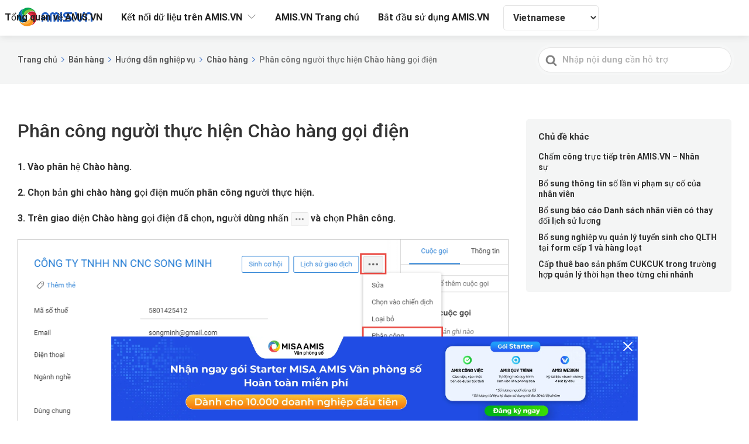

--- FILE ---
content_type: text/html; charset=UTF-8
request_url: https://help.amis.vn/kb/phan-cong-nguoi-thuc-hien-chao-hang-goi-dien
body_size: 20237
content:

<!DOCTYPE html>
<html lang="vi-VN">
	<head>
		<meta http-equiv="x-ua-compatible" content="ie=edge">
		<meta charset="UTF-8" />
		<meta name="viewport" content="width=device-width, initial-scale=1">
		<link rel="profile" href="https://gmpg.org/xfn/11" />
		<!-- Global site tag (gtag.js) - Google Analytics -->
		<script async src="https://www.googletagmanager.com/gtag/js?id=G-ES9TYHD98X"></script>
		<script>
		  window.dataLayer = window.dataLayer || [];
		  function gtag(){dataLayer.push(arguments);}
		  gtag('js', new Date());

		  gtag('config', 'G-ES9TYHD98X');
		</script>
		<title>Phân công người thực hiện Chào hàng gọi điện &#8211; Help AMIS</title>
<meta name='robots' content='max-image-preview:large' />
	<style>img:is([sizes="auto" i], [sizes^="auto," i]) { contain-intrinsic-size: 3000px 1500px }</style>
	<link href='https://fonts.gstatic.com' crossorigin rel='preconnect' />
<link rel="alternate" type="application/rss+xml" title="Dòng thông tin Help AMIS &raquo;" href="https://help.amis.vn/feed" />
<link rel="alternate" type="application/rss+xml" title="Dòng phản hồi Help AMIS &raquo;" href="https://help.amis.vn/comments/feed" />
<script type="text/javascript">
/* <![CDATA[ */
window._wpemojiSettings = {"baseUrl":"https:\/\/s.w.org\/images\/core\/emoji\/15.1.0\/72x72\/","ext":".png","svgUrl":"https:\/\/s.w.org\/images\/core\/emoji\/15.1.0\/svg\/","svgExt":".svg","source":{"concatemoji":"https:\/\/help.amis.vn\/wp-includes\/js\/wp-emoji-release.min.js?ver=6.8.1"}};
/*! This file is auto-generated */
!function(i,n){var o,s,e;function c(e){try{var t={supportTests:e,timestamp:(new Date).valueOf()};sessionStorage.setItem(o,JSON.stringify(t))}catch(e){}}function p(e,t,n){e.clearRect(0,0,e.canvas.width,e.canvas.height),e.fillText(t,0,0);var t=new Uint32Array(e.getImageData(0,0,e.canvas.width,e.canvas.height).data),r=(e.clearRect(0,0,e.canvas.width,e.canvas.height),e.fillText(n,0,0),new Uint32Array(e.getImageData(0,0,e.canvas.width,e.canvas.height).data));return t.every(function(e,t){return e===r[t]})}function u(e,t,n){switch(t){case"flag":return n(e,"\ud83c\udff3\ufe0f\u200d\u26a7\ufe0f","\ud83c\udff3\ufe0f\u200b\u26a7\ufe0f")?!1:!n(e,"\ud83c\uddfa\ud83c\uddf3","\ud83c\uddfa\u200b\ud83c\uddf3")&&!n(e,"\ud83c\udff4\udb40\udc67\udb40\udc62\udb40\udc65\udb40\udc6e\udb40\udc67\udb40\udc7f","\ud83c\udff4\u200b\udb40\udc67\u200b\udb40\udc62\u200b\udb40\udc65\u200b\udb40\udc6e\u200b\udb40\udc67\u200b\udb40\udc7f");case"emoji":return!n(e,"\ud83d\udc26\u200d\ud83d\udd25","\ud83d\udc26\u200b\ud83d\udd25")}return!1}function f(e,t,n){var r="undefined"!=typeof WorkerGlobalScope&&self instanceof WorkerGlobalScope?new OffscreenCanvas(300,150):i.createElement("canvas"),a=r.getContext("2d",{willReadFrequently:!0}),o=(a.textBaseline="top",a.font="600 32px Arial",{});return e.forEach(function(e){o[e]=t(a,e,n)}),o}function t(e){var t=i.createElement("script");t.src=e,t.defer=!0,i.head.appendChild(t)}"undefined"!=typeof Promise&&(o="wpEmojiSettingsSupports",s=["flag","emoji"],n.supports={everything:!0,everythingExceptFlag:!0},e=new Promise(function(e){i.addEventListener("DOMContentLoaded",e,{once:!0})}),new Promise(function(t){var n=function(){try{var e=JSON.parse(sessionStorage.getItem(o));if("object"==typeof e&&"number"==typeof e.timestamp&&(new Date).valueOf()<e.timestamp+604800&&"object"==typeof e.supportTests)return e.supportTests}catch(e){}return null}();if(!n){if("undefined"!=typeof Worker&&"undefined"!=typeof OffscreenCanvas&&"undefined"!=typeof URL&&URL.createObjectURL&&"undefined"!=typeof Blob)try{var e="postMessage("+f.toString()+"("+[JSON.stringify(s),u.toString(),p.toString()].join(",")+"));",r=new Blob([e],{type:"text/javascript"}),a=new Worker(URL.createObjectURL(r),{name:"wpTestEmojiSupports"});return void(a.onmessage=function(e){c(n=e.data),a.terminate(),t(n)})}catch(e){}c(n=f(s,u,p))}t(n)}).then(function(e){for(var t in e)n.supports[t]=e[t],n.supports.everything=n.supports.everything&&n.supports[t],"flag"!==t&&(n.supports.everythingExceptFlag=n.supports.everythingExceptFlag&&n.supports[t]);n.supports.everythingExceptFlag=n.supports.everythingExceptFlag&&!n.supports.flag,n.DOMReady=!1,n.readyCallback=function(){n.DOMReady=!0}}).then(function(){return e}).then(function(){var e;n.supports.everything||(n.readyCallback(),(e=n.source||{}).concatemoji?t(e.concatemoji):e.wpemoji&&e.twemoji&&(t(e.twemoji),t(e.wpemoji)))}))}((window,document),window._wpemojiSettings);
/* ]]> */
</script>
<style id='wp-emoji-styles-inline-css' type='text/css'>

	img.wp-smiley, img.emoji {
		display: inline !important;
		border: none !important;
		box-shadow: none !important;
		height: 1em !important;
		width: 1em !important;
		margin: 0 0.07em !important;
		vertical-align: -0.1em !important;
		background: none !important;
		padding: 0 !important;
	}
</style>
<link rel='stylesheet' id='wp-block-library-css' href='https://help.amis.vn/wp-includes/css/dist/block-library/style.min.css?ver=6.8.1' type='text/css' media='all' />
<style id='wp-block-library-theme-inline-css' type='text/css'>
.wp-block-audio :where(figcaption){color:#555;font-size:13px;text-align:center}.is-dark-theme .wp-block-audio :where(figcaption){color:#ffffffa6}.wp-block-audio{margin:0 0 1em}.wp-block-code{border:1px solid #ccc;border-radius:4px;font-family:Menlo,Consolas,monaco,monospace;padding:.8em 1em}.wp-block-embed :where(figcaption){color:#555;font-size:13px;text-align:center}.is-dark-theme .wp-block-embed :where(figcaption){color:#ffffffa6}.wp-block-embed{margin:0 0 1em}.blocks-gallery-caption{color:#555;font-size:13px;text-align:center}.is-dark-theme .blocks-gallery-caption{color:#ffffffa6}:root :where(.wp-block-image figcaption){color:#555;font-size:13px;text-align:center}.is-dark-theme :root :where(.wp-block-image figcaption){color:#ffffffa6}.wp-block-image{margin:0 0 1em}.wp-block-pullquote{border-bottom:4px solid;border-top:4px solid;color:currentColor;margin-bottom:1.75em}.wp-block-pullquote cite,.wp-block-pullquote footer,.wp-block-pullquote__citation{color:currentColor;font-size:.8125em;font-style:normal;text-transform:uppercase}.wp-block-quote{border-left:.25em solid;margin:0 0 1.75em;padding-left:1em}.wp-block-quote cite,.wp-block-quote footer{color:currentColor;font-size:.8125em;font-style:normal;position:relative}.wp-block-quote:where(.has-text-align-right){border-left:none;border-right:.25em solid;padding-left:0;padding-right:1em}.wp-block-quote:where(.has-text-align-center){border:none;padding-left:0}.wp-block-quote.is-large,.wp-block-quote.is-style-large,.wp-block-quote:where(.is-style-plain){border:none}.wp-block-search .wp-block-search__label{font-weight:700}.wp-block-search__button{border:1px solid #ccc;padding:.375em .625em}:where(.wp-block-group.has-background){padding:1.25em 2.375em}.wp-block-separator.has-css-opacity{opacity:.4}.wp-block-separator{border:none;border-bottom:2px solid;margin-left:auto;margin-right:auto}.wp-block-separator.has-alpha-channel-opacity{opacity:1}.wp-block-separator:not(.is-style-wide):not(.is-style-dots){width:100px}.wp-block-separator.has-background:not(.is-style-dots){border-bottom:none;height:1px}.wp-block-separator.has-background:not(.is-style-wide):not(.is-style-dots){height:2px}.wp-block-table{margin:0 0 1em}.wp-block-table td,.wp-block-table th{word-break:normal}.wp-block-table :where(figcaption){color:#555;font-size:13px;text-align:center}.is-dark-theme .wp-block-table :where(figcaption){color:#ffffffa6}.wp-block-video :where(figcaption){color:#555;font-size:13px;text-align:center}.is-dark-theme .wp-block-video :where(figcaption){color:#ffffffa6}.wp-block-video{margin:0 0 1em}:root :where(.wp-block-template-part.has-background){margin-bottom:0;margin-top:0;padding:1.25em 2.375em}
</style>
<style id='classic-theme-styles-inline-css' type='text/css'>
/*! This file is auto-generated */
.wp-block-button__link{color:#fff;background-color:#32373c;border-radius:9999px;box-shadow:none;text-decoration:none;padding:calc(.667em + 2px) calc(1.333em + 2px);font-size:1.125em}.wp-block-file__button{background:#32373c;color:#fff;text-decoration:none}
</style>
<link rel='stylesheet' id='wp-components-css' href='https://help.amis.vn/wp-includes/css/dist/components/style.min.css?ver=6.8.1' type='text/css' media='all' />
<link rel='stylesheet' id='wp-preferences-css' href='https://help.amis.vn/wp-includes/css/dist/preferences/style.min.css?ver=6.8.1' type='text/css' media='all' />
<link rel='stylesheet' id='wp-block-editor-css' href='https://help.amis.vn/wp-includes/css/dist/block-editor/style.min.css?ver=6.8.1' type='text/css' media='all' />
<link rel='stylesheet' id='wp-reusable-blocks-css' href='https://help.amis.vn/wp-includes/css/dist/reusable-blocks/style.min.css?ver=6.8.1' type='text/css' media='all' />
<link rel='stylesheet' id='wp-patterns-css' href='https://help.amis.vn/wp-includes/css/dist/patterns/style.min.css?ver=6.8.1' type='text/css' media='all' />
<link rel='stylesheet' id='wp-editor-css' href='https://help.amis.vn/wp-includes/css/dist/editor/style.min.css?ver=6.8.1' type='text/css' media='all' />
<link rel='stylesheet' id='ht-blocks-modules-styles-css' href='/wp-content/plugins/heroic-blocks/dist/css/ht-blocks-modules-styles.css?ver=1650521537' type='text/css' media='all' />
<style id='global-styles-inline-css' type='text/css'>
:root{--wp--preset--aspect-ratio--square: 1;--wp--preset--aspect-ratio--4-3: 4/3;--wp--preset--aspect-ratio--3-4: 3/4;--wp--preset--aspect-ratio--3-2: 3/2;--wp--preset--aspect-ratio--2-3: 2/3;--wp--preset--aspect-ratio--16-9: 16/9;--wp--preset--aspect-ratio--9-16: 9/16;--wp--preset--color--black: #000000;--wp--preset--color--cyan-bluish-gray: #abb8c3;--wp--preset--color--white: #fff;--wp--preset--color--pale-pink: #f78da7;--wp--preset--color--vivid-red: #cf2e2e;--wp--preset--color--luminous-vivid-orange: #ff6900;--wp--preset--color--luminous-vivid-amber: #fcb900;--wp--preset--color--light-green-cyan: #7bdcb5;--wp--preset--color--vivid-green-cyan: #00d084;--wp--preset--color--pale-cyan-blue: #8ed1fc;--wp--preset--color--vivid-cyan-blue: #0693e3;--wp--preset--color--vivid-purple: #9b51e0;--wp--preset--color--theme-default: #2561c5;--wp--preset--color--blue: #0069e4;--wp--preset--color--purple: #5749a0;--wp--preset--color--orange: #f0644a;--wp--preset--color--green: #46a162;--wp--preset--color--pale-blue: #7994be;--wp--preset--gradient--vivid-cyan-blue-to-vivid-purple: linear-gradient(135deg,rgba(6,147,227,1) 0%,rgb(155,81,224) 100%);--wp--preset--gradient--light-green-cyan-to-vivid-green-cyan: linear-gradient(135deg,rgb(122,220,180) 0%,rgb(0,208,130) 100%);--wp--preset--gradient--luminous-vivid-amber-to-luminous-vivid-orange: linear-gradient(135deg,rgba(252,185,0,1) 0%,rgba(255,105,0,1) 100%);--wp--preset--gradient--luminous-vivid-orange-to-vivid-red: linear-gradient(135deg,rgba(255,105,0,1) 0%,rgb(207,46,46) 100%);--wp--preset--gradient--very-light-gray-to-cyan-bluish-gray: linear-gradient(135deg,rgb(238,238,238) 0%,rgb(169,184,195) 100%);--wp--preset--gradient--cool-to-warm-spectrum: linear-gradient(135deg,rgb(74,234,220) 0%,rgb(151,120,209) 20%,rgb(207,42,186) 40%,rgb(238,44,130) 60%,rgb(251,105,98) 80%,rgb(254,248,76) 100%);--wp--preset--gradient--blush-light-purple: linear-gradient(135deg,rgb(255,206,236) 0%,rgb(152,150,240) 100%);--wp--preset--gradient--blush-bordeaux: linear-gradient(135deg,rgb(254,205,165) 0%,rgb(254,45,45) 50%,rgb(107,0,62) 100%);--wp--preset--gradient--luminous-dusk: linear-gradient(135deg,rgb(255,203,112) 0%,rgb(199,81,192) 50%,rgb(65,88,208) 100%);--wp--preset--gradient--pale-ocean: linear-gradient(135deg,rgb(255,245,203) 0%,rgb(182,227,212) 50%,rgb(51,167,181) 100%);--wp--preset--gradient--electric-grass: linear-gradient(135deg,rgb(202,248,128) 0%,rgb(113,206,126) 100%);--wp--preset--gradient--midnight: linear-gradient(135deg,rgb(2,3,129) 0%,rgb(40,116,252) 100%);--wp--preset--font-size--small: 13px;--wp--preset--font-size--medium: 20px;--wp--preset--font-size--large: 36px;--wp--preset--font-size--x-large: 42px;--wp--preset--spacing--20: 0.44rem;--wp--preset--spacing--30: 0.67rem;--wp--preset--spacing--40: 1rem;--wp--preset--spacing--50: 1.5rem;--wp--preset--spacing--60: 2.25rem;--wp--preset--spacing--70: 3.38rem;--wp--preset--spacing--80: 5.06rem;--wp--preset--shadow--natural: 6px 6px 9px rgba(0, 0, 0, 0.2);--wp--preset--shadow--deep: 12px 12px 50px rgba(0, 0, 0, 0.4);--wp--preset--shadow--sharp: 6px 6px 0px rgba(0, 0, 0, 0.2);--wp--preset--shadow--outlined: 6px 6px 0px -3px rgba(255, 255, 255, 1), 6px 6px rgba(0, 0, 0, 1);--wp--preset--shadow--crisp: 6px 6px 0px rgba(0, 0, 0, 1);}:where(.is-layout-flex){gap: 0.5em;}:where(.is-layout-grid){gap: 0.5em;}body .is-layout-flex{display: flex;}.is-layout-flex{flex-wrap: wrap;align-items: center;}.is-layout-flex > :is(*, div){margin: 0;}body .is-layout-grid{display: grid;}.is-layout-grid > :is(*, div){margin: 0;}:where(.wp-block-columns.is-layout-flex){gap: 2em;}:where(.wp-block-columns.is-layout-grid){gap: 2em;}:where(.wp-block-post-template.is-layout-flex){gap: 1.25em;}:where(.wp-block-post-template.is-layout-grid){gap: 1.25em;}.has-black-color{color: var(--wp--preset--color--black) !important;}.has-cyan-bluish-gray-color{color: var(--wp--preset--color--cyan-bluish-gray) !important;}.has-white-color{color: var(--wp--preset--color--white) !important;}.has-pale-pink-color{color: var(--wp--preset--color--pale-pink) !important;}.has-vivid-red-color{color: var(--wp--preset--color--vivid-red) !important;}.has-luminous-vivid-orange-color{color: var(--wp--preset--color--luminous-vivid-orange) !important;}.has-luminous-vivid-amber-color{color: var(--wp--preset--color--luminous-vivid-amber) !important;}.has-light-green-cyan-color{color: var(--wp--preset--color--light-green-cyan) !important;}.has-vivid-green-cyan-color{color: var(--wp--preset--color--vivid-green-cyan) !important;}.has-pale-cyan-blue-color{color: var(--wp--preset--color--pale-cyan-blue) !important;}.has-vivid-cyan-blue-color{color: var(--wp--preset--color--vivid-cyan-blue) !important;}.has-vivid-purple-color{color: var(--wp--preset--color--vivid-purple) !important;}.has-black-background-color{background-color: var(--wp--preset--color--black) !important;}.has-cyan-bluish-gray-background-color{background-color: var(--wp--preset--color--cyan-bluish-gray) !important;}.has-white-background-color{background-color: var(--wp--preset--color--white) !important;}.has-pale-pink-background-color{background-color: var(--wp--preset--color--pale-pink) !important;}.has-vivid-red-background-color{background-color: var(--wp--preset--color--vivid-red) !important;}.has-luminous-vivid-orange-background-color{background-color: var(--wp--preset--color--luminous-vivid-orange) !important;}.has-luminous-vivid-amber-background-color{background-color: var(--wp--preset--color--luminous-vivid-amber) !important;}.has-light-green-cyan-background-color{background-color: var(--wp--preset--color--light-green-cyan) !important;}.has-vivid-green-cyan-background-color{background-color: var(--wp--preset--color--vivid-green-cyan) !important;}.has-pale-cyan-blue-background-color{background-color: var(--wp--preset--color--pale-cyan-blue) !important;}.has-vivid-cyan-blue-background-color{background-color: var(--wp--preset--color--vivid-cyan-blue) !important;}.has-vivid-purple-background-color{background-color: var(--wp--preset--color--vivid-purple) !important;}.has-black-border-color{border-color: var(--wp--preset--color--black) !important;}.has-cyan-bluish-gray-border-color{border-color: var(--wp--preset--color--cyan-bluish-gray) !important;}.has-white-border-color{border-color: var(--wp--preset--color--white) !important;}.has-pale-pink-border-color{border-color: var(--wp--preset--color--pale-pink) !important;}.has-vivid-red-border-color{border-color: var(--wp--preset--color--vivid-red) !important;}.has-luminous-vivid-orange-border-color{border-color: var(--wp--preset--color--luminous-vivid-orange) !important;}.has-luminous-vivid-amber-border-color{border-color: var(--wp--preset--color--luminous-vivid-amber) !important;}.has-light-green-cyan-border-color{border-color: var(--wp--preset--color--light-green-cyan) !important;}.has-vivid-green-cyan-border-color{border-color: var(--wp--preset--color--vivid-green-cyan) !important;}.has-pale-cyan-blue-border-color{border-color: var(--wp--preset--color--pale-cyan-blue) !important;}.has-vivid-cyan-blue-border-color{border-color: var(--wp--preset--color--vivid-cyan-blue) !important;}.has-vivid-purple-border-color{border-color: var(--wp--preset--color--vivid-purple) !important;}.has-vivid-cyan-blue-to-vivid-purple-gradient-background{background: var(--wp--preset--gradient--vivid-cyan-blue-to-vivid-purple) !important;}.has-light-green-cyan-to-vivid-green-cyan-gradient-background{background: var(--wp--preset--gradient--light-green-cyan-to-vivid-green-cyan) !important;}.has-luminous-vivid-amber-to-luminous-vivid-orange-gradient-background{background: var(--wp--preset--gradient--luminous-vivid-amber-to-luminous-vivid-orange) !important;}.has-luminous-vivid-orange-to-vivid-red-gradient-background{background: var(--wp--preset--gradient--luminous-vivid-orange-to-vivid-red) !important;}.has-very-light-gray-to-cyan-bluish-gray-gradient-background{background: var(--wp--preset--gradient--very-light-gray-to-cyan-bluish-gray) !important;}.has-cool-to-warm-spectrum-gradient-background{background: var(--wp--preset--gradient--cool-to-warm-spectrum) !important;}.has-blush-light-purple-gradient-background{background: var(--wp--preset--gradient--blush-light-purple) !important;}.has-blush-bordeaux-gradient-background{background: var(--wp--preset--gradient--blush-bordeaux) !important;}.has-luminous-dusk-gradient-background{background: var(--wp--preset--gradient--luminous-dusk) !important;}.has-pale-ocean-gradient-background{background: var(--wp--preset--gradient--pale-ocean) !important;}.has-electric-grass-gradient-background{background: var(--wp--preset--gradient--electric-grass) !important;}.has-midnight-gradient-background{background: var(--wp--preset--gradient--midnight) !important;}.has-small-font-size{font-size: var(--wp--preset--font-size--small) !important;}.has-medium-font-size{font-size: var(--wp--preset--font-size--medium) !important;}.has-large-font-size{font-size: var(--wp--preset--font-size--large) !important;}.has-x-large-font-size{font-size: var(--wp--preset--font-size--x-large) !important;}
:where(.wp-block-post-template.is-layout-flex){gap: 1.25em;}:where(.wp-block-post-template.is-layout-grid){gap: 1.25em;}
:where(.wp-block-columns.is-layout-flex){gap: 2em;}:where(.wp-block-columns.is-layout-grid){gap: 2em;}
:root :where(.wp-block-pullquote){font-size: 1.5em;line-height: 1.6;}
</style>
<link rel='stylesheet' id='dashicons-css' href='https://help.amis.vn/wp-includes/css/dashicons.min.css?ver=6.8.1' type='text/css' media='all' />
<link rel='stylesheet' id='post-views-counter-frontend-css' href='/wp-content/plugins/post-views-counter/css/frontend.css?ver=1.3.1' type='text/css' media='all' />
<link rel='stylesheet' id='wpfront-scroll-top-css' href='/wp-content/plugins/wpfront-scroll-top/css/wpfront-scroll-top.min.css?ver=2.0.2' type='text/css' media='all' />
<link rel='stylesheet' id='ivory-search-styles-css' href='/wp-content/plugins/add-search-to-menu/public/css/ivory-search.min.css?ver=4.6.4' type='text/css' media='all' />
<link rel='stylesheet' id='hfe-style-css' href='/wp-content/plugins/header-footer-elementor/assets/css/header-footer-elementor.css?ver=1.1.4' type='text/css' media='all' />
<link rel='stylesheet' id='elementor-icons-css' href='/wp-content/plugins/elementor/assets/lib/eicons/css/elementor-icons.min.css?ver=5.4.0' type='text/css' media='all' />
<link rel='stylesheet' id='elementor-animations-css' href='/wp-content/plugins/elementor/assets/lib/animations/animations.min.css?ver=2.7.4' type='text/css' media='all' />
<link rel='stylesheet' id='elementor-frontend-css' href='/wp-content/plugins/elementor/assets/css/frontend.min.css?ver=2.7.4' type='text/css' media='all' />
<link rel='stylesheet' id='elementor-global-css' href='/wp-content/uploads/elementor/css/global.css?ver=1573116607' type='text/css' media='all' />
<link rel='stylesheet' id='ht-theme-style-css' href='/wp-content/themes/knowall/css/style.css?ver=1.9.0' type='text/css' media='all' />
<link rel='stylesheet' id='wpoa-style-css' href='/wp-content/plugins/MISA-ID/wp-oauth.css?ver=6.8.1' type='text/css' media='all' />
<link rel='stylesheet' id='google-fonts-1-css' href='https://fonts.googleapis.com/css?family=Roboto%3A100%2C100italic%2C200%2C200italic%2C300%2C300italic%2C400%2C400italic%2C500%2C500italic%2C600%2C600italic%2C700%2C700italic%2C800%2C800italic%2C900%2C900italic%7CRoboto+Slab%3A100%2C100italic%2C200%2C200italic%2C300%2C300italic%2C400%2C400italic%2C500%2C500italic%2C600%2C600italic%2C700%2C700italic%2C800%2C800italic%2C900%2C900italic&#038;subset=vietnamese&#038;ver=6.8.1' type='text/css' media='all' />

<script>
if (document.location.protocol != "https:") {
    document.location = document.URL.replace(/^http:/i, "https:");
}
</script>
<script type="text/javascript" src="https://help.amis.vn/wp-includes/js/jquery/jquery.min.js?ver=3.7.1" id="jquery-core-js"></script>
<script type="text/javascript" src="https://help.amis.vn/wp-includes/js/jquery/jquery-migrate.min.js?ver=3.4.1" id="jquery-migrate-js"></script>
<script type="text/javascript" id="wpoa-cvars-js-extra">
/* <![CDATA[ */
var wpoa_cvars = {"ajaxurl":"https:\/\/help.amis.vn\/wp-admin\/admin-ajax.php","template_directory":"\/wp-content\/themes\/knowall","stylesheet_directory":"\/wp-content\/themes\/knowall","plugins_url":"\/wp-content\/plugins","plugin_dir_url":"\/wp-content\/plugins\/MISA-ID\/","url":"https:\/\/help.amis.vn","logout_url":"https:\/\/help.amis.vn\/wp_login?action=logout&_wpnonce=e766c0c03c","show_login_messages":"","logout_inactive_users":"0","logged_in":""};
/* ]]> */
</script>
<script type="text/javascript" src="/wp-content/plugins/MISA-ID/cvars.js?ver=6.8.1" id="wpoa-cvars-js"></script>
<script type="text/javascript" src="/wp-content/plugins/MISA-ID/wp-oauth.js?ver=6.8.1" id="wpoa-script-js"></script>
<link rel="https://api.w.org/" href="https://help.amis.vn/wp-json/" /><link rel="alternate" title="JSON" type="application/json" href="https://help.amis.vn/wp-json/wp/v2/ht-kb/40795" /><link rel="EditURI" type="application/rsd+xml" title="RSD" href="https://help.amis.vn/xmlrpc.php?rsd" />
<link rel="canonical" href="https://help.amis.vn/kb/phan-cong-nguoi-thuc-hien-chao-hang-goi-dien" />
<link rel='shortlink' href='https://help.amis.vn/?p=40795' />
<link rel="alternate" title="oEmbed (JSON)" type="application/json+oembed" href="https://help.amis.vn/wp-json/oembed/1.0/embed?url=https%3A%2F%2Fhelp.amis.vn%2Fkb%2Fphan-cong-nguoi-thuc-hien-chao-hang-goi-dien" />
<link rel="alternate" title="oEmbed (XML)" type="text/xml+oembed" href="https://help.amis.vn/wp-json/oembed/1.0/embed?url=https%3A%2F%2Fhelp.amis.vn%2Fkb%2Fphan-cong-nguoi-thuc-hien-chao-hang-goi-dien&#038;format=xml" />

<!-- This site is using AdRotate v5.9.1.1 to display their advertisements - https://ajdg.solutions/ -->
<!-- AdRotate CSS -->
<style type="text/css" media="screen">
	.g { margin:0px; padding:0px; overflow:hidden; line-height:1; zoom:1; }
	.g img { height:auto; }
	.g-col { position:relative; float:left; }
	.g-col:first-child { margin-left: 0; }
	.g-col:last-child { margin-right: 0; }
	@media only screen and (max-width: 480px) {
		.g-col, .g-dyn, .g-single { width:100%; margin-left:0; margin-right:0; }
	}
</style>
<!-- /AdRotate CSS -->

<!-- HKB CSS Variables --><style>:root {--hkb-main-container-width: 1200px;--hkb-link-color: #2358a1;--hkb-link-color-hover: #2861b0;--hkb-header-style-bg: #2358a1;--hkb-header-style-graddir: 90deg;--hkb-header-style-grad1: #2358a1;--hkb-header-style-grad2: #2358a1;--hkb-header-text-color: #ffffff;}</style><meta name="generator" content="Heroic Knowledge Base v3.10.3" />
<meta name="generator" content="KnowAll v1.9.0" />
<link rel="icon" href="/wp-content/uploads/2019/11/cropped-Icon-ung-dung-AMIS.VN_ic_knowledge-copy-2-32x32.png" sizes="32x32" />
<link rel="icon" href="/wp-content/uploads/2019/11/cropped-Icon-ung-dung-AMIS.VN_ic_knowledge-copy-2-192x192.png" sizes="192x192" />
<link rel="apple-touch-icon" href="/wp-content/uploads/2019/11/cropped-Icon-ung-dung-AMIS.VN_ic_knowledge-copy-2-180x180.png" />
<meta name="msapplication-TileImage" content="/wp-content/uploads/2019/11/cropped-Icon-ung-dung-AMIS.VN_ic_knowledge-copy-2-270x270.png" />
<style id="kirki-inline-styles">.site-header{background-image:url("/wp-content/uploads/2020/05/Banner-1920.svg");background-color:#00b4b3;background-repeat:no-repeat;background-position:center center;background-attachment:scroll;-webkit-background-size:cover;-moz-background-size:cover;-ms-background-size:cover;-o-background-size:cover;background-size:cover;}.site-header .site-header__title, .nav-header ul li a{color:#fff;}.nav-header .nav-header__mtoggle span, .nav-header .nav-header__mtoggle span::before, .nav-header .nav-header__mtoggle span::after{background:#fff;}a{color:#2561c5;}button, input[type="reset"], input[type="submit"], input[type="button"], .hkb-article__content ol li:before, .hkb-article__content ul li:before, .hkb_widget_exit__btn{background:#2561c5;}.hkb-breadcrumbs__icon{fill:#2561c5;}.hkb-article__title a:hover, .hkb-article__link:hover h2, .ht-post__title a:hover, .hkb-category .hkb-category__articlelist a{color:#2561c5;}.hkb-article-attachment__icon{fill:#2561c5;}a:hover, .hkb-category .hkb-category__articlelist a:hover{color:#2561c5;}button:hover, input[type="reset"]:hover, input[type="submit"]:hover, input[type="button"]:hover, .ht-transferbox__btn:hover{background:#2561c5;}.ht-container{max-width:1300px;}.ht-sitecontainer--boxed{max-width:1300px;}h1, h2, h3, h4, h5, h6{font-family:Roboto;font-weight:700;letter-spacing:0px;text-transform:none;color:#000000;}body, button, input, optgroup, select, textarea{font-family:Roboto;font-size:16px;font-weight:400;letter-spacing:0px;line-height:1.42857143;color:#000000;}.hkb-category .hkb-category__iconwrap, .ht-categoryheader .hkb-category__iconwrap{flex-basis:34px;min-width:34px;}.hkb-category .hkb-category__iconwrap img, .ht-categoryheader .hkb-category__iconwrap img{max-width:34px;}.hkb-category .hkb-category__iconwrap img, .ht-categoryheader .hkb-category__iconwrap img, .hkb-category .hkb-category__iconwrap, .ht-categoryheader .hkb-category__iconwrap, .ht-categoryheader .hkb-category__iconwrap svg{max-height:34px;}.nav-header > ul > li.menu-item-has-children > a::after {background-image: url("data:image/svg+xml,%3Csvg xmlns='http://www.w3.org/2000/svg' viewBox='0 0 34.1 19' fill='%23ffffff'%3E%3Cpath d='M17 19c-0.5 0-1-0.2-1.4-0.6L0.6 3.4c-0.8-0.8-0.8-2 0-2.8 0.8-0.8 2-0.8 2.8 0L17 14.2 30.7 0.6c0.8-0.8 2-0.8 2.8 0 0.8 0.8 0.8 2 0 2.8L18.4 18.4C18 18.8 17.5 19 17 19z'/%3E%3C/svg%3E");}.ht-container, .ht-sitecontainer--boxed { max-width: 1300px }.hkb-category .hkb-category__link { border-bottom: 1px solid #e6e6e6; } .hkb-category.hkb-category--witharticles { border-bottom: 1px solid #e6e6e6; }.hkb_widget_toc ol li.active > a { background: rgba( 37 ,97, 197, 0.8); }.site-header__banner {
    /* box-shadow: 0 0 black; */
    height: 61px;
    /* color: #212121; */
    background-color: #ffffff;
    box-shadow: 0 2px 12px rgba(0, 0, 0, .1);
}
.nav-header ul li a {
		font-size: 16px;
  color: #212121;
}
.site-logo img {
    max-width: 100%;
    height: auto;
    
    position: absolute;
    bottom: 13px;
}
.nav-header{
		position: absolute;
		right: 257px
}
.site-footer{
		background-color: #242e39;
}
.footer-support{
		font-size: 16px;
    color: #ffffff;
		padding-top: 3px;
}
.footer-support-next{
		font-size: 20px;
 font-weight: 700;
 color: #fea44d;
		padding-left: 5px;
}
.support-line {
    padding-bottom: 19px;
    border-bottom: solid 1px rgba(255, 255, 255, .1);
    width: 55%;
		display: inline-flex;
}
.site-footer__copyright{
		width:1321px
}
.list-contact {
    display: inline-flex;
		padding-bottom: 30px;
}
.support-unit {
    padding-top: 18px;
    width: 210px;
}
.supporter-title {
    color: #ffffff;
    padding-bottom: 30px;
}
.support-underline {
    padding-bottom: 15px;
    border-bottom: solid 1.5px #007dc3;
}
.copy-right{
		top: 30px;
    background-color: #171d24;
    width: 2060px;
    height: 71px;
    position: relative;
    right: 482px;
}
.contact-info{
		    padding-bottom: 5px;
}
.copy-right-text {
    font-size: 12px;
    color: #a1a3a8;
    padding-top: 23px;
    position: relative;
    left: 479px;
}
.support-content {
    font-size: 12px;
    color: #a1a3a8;
}
.hkb-category:not(.hkb-category--witharticles) .hkb-category__link:hover {
    /* background: #fafafa; */
    background-color: #e7e9fd;
    border-radius: 8px;
}
.hkb-archive__title {
    font-size: 22px;
    margin: 0 0 20px;
    padding: 0 0 10px;
    text-align: center;
    border-bottom:none;
}
.editor-styles-wrapper blockquote {
    padding: 0 0 0 22px;
    margin: 44px 0;
    color: #1a1a1a;
    font-size: 18px;
    line-height: 1.45;
     border-left: none; 
}
.widget {
    -webkit-border-radius: 5px;
    -moz-border-radius: 5px;
    -ms-border-radius: 5px;
    border-radius: 5px;
    background: #f4f5f5;
    padding: 21px;
    margin: 0 0 20px;
    font-size: 14px;
    line-height: 1.4;
}
.wp-block-freeform.block-library-rich-text__tinymce blockquote {
    margin: 0;
    box-shadow: inset 0 0 0 0 #e2e4e7;
    border-left: none; 
    padding-left: 1em;
}
.wp-block-freeform.block-library-rich-text__tinymce blockquote {
    margin: 0;
    box-shadow: inset 0 0 0 0 #e2e4e7;
    border-left: none; 
    padding-left: 1em;
}
.editor-styles-wrapper blockquote {
    padding: 0 0 0 22px;
    margin: 44px 0;
    color: #1a1a1a;
    font-size: 18px;
    line-height: 1.45;
    border-left: none ;
}
.hkb-article__content blockquote {
    padding: 0 0 0 22px;
    margin: 44px 0;
    color: #1a1a1a;
    font-size: 18px;
    line-height: 1.45;
    border-left: none;
}
.hkb-category.hkb-category--style9 .hkb-category__iconwrap img {
    margin: 0 auto;
    padding-bottom: 5px;
}
.nav-header > ul > li.menu-item-has-children > a::after {
    background-image: url("/wp-content/uploads/2019/12/icon_mui-ten_menu_16x16px.svg");
		height: 11px;
    width: 16px;
		margin: 0 0 1px 8px;
}
.hkb-category .hkb-category__title {
    width: 100%;
    font-size: 16px;
		font-weight:500;
    line-height: 1.25;
    color: #1f1f1f;
    margin: 0;
}
.home{
		overflow-x:hidden;
}
.wp-block-freeform.block-library-rich-text__tinymce blockquote {
    margin: 0;
    box-shadow: inset 0 0 0 0 #e2e4e7;
   border-left: none!important; 
    padding-left: 1em;
}
.editor-styles-wrapper blockquote {
    padding: 0 0 0 22px;
    margin: 44px 0;
    color: #1a1a1a;
    font-size: 18px;
    line-height: 1.45;
    border-left: none!important;
}
body.mce-content-body {
    max-width: 100% !important;
    margin-left: auto;
    margin-right: auto;
}

body.wp-autoresize {
    padding-left: 15px!important;
    padding-right: 15px !important;
}
body{
		overflow-x : hidden
}
.TogglePanel_Heading{
		background-repeat: no-repeat;
    BACKGROUND-POSITION: Left center;
    padding-left: 20px;
    padding-top: 4px;
    padding-right: 4px;
    padding-bottom: 4px;
    cursor: pointer;
    border-left: 0px solid white;
    border-top: 0px solid white;
    vertical-align: top;
}
@media only screen 
		and (min-width: 320px)
		and (max-width: 767px){
   body{
		overflow-x : auto;
}
		.nav-header > ul ul a {
    padding: 5px 20px 5px 30px;
    color: rgba(0, 0, 0, 0.7) !important;
}
.nav-header ul li a {
    font-size: 12px;
    color: #212121;
}
				.nav-header > ul {
    -moz-transition: all 0.5s ease-in-out;
    -o-transition: all 0.5s ease-in-out;
    -webkit-transition: all 0.5s ease-in-out;
    -ms-transition: all 0.5s ease-in-out;
    transition: all 0.5s ease-in-out;
    opacity: 0;
    max-height: 0;
    visibility: hidden;
    overflow: hidden;
    width: 300%;
    z-index: 99999;
    clear: both;
    background: #fff;
    font-size: 15px;
    line-height: 1.3;
    position: absolute;
    left: 0;
    top: 84px;
    box-shadow: 0px 5px 20px rgba(0, 0, 0, 0.15);
}
		.list-contact{
				display:block
		}
		.site-footer__copyright {
    width: 100%;
    }
  .copy-right {
    padding-left: -17px;
    top: 30px;
    background-color: #171d24;
    width: 109%;
    height: 71px;
    position: relative;
    right: 14px;
    border-left: solid -15px;
  }
		.copy-right-text {
    font-size: 12px;
    color: #a1a3a8;
    padding-top: 23px;
    position: relative;
    left: 0px;
    text-align: center;
}
		.support-line {
    padding-bottom: 19px;
    border-bottom: solid 1px rgba(255, 255, 255, .1);
    width: 100%;
				display:block;
}
		.support-unit {
    padding-top: 18px;
    width: 100%;
}

		.footer-support {
    font-size: 16px;
    color: #ffffff;
}
		.footer-support-next {
    font-size: 20px;
    font-weight: 700;
    color: #fea44d;
}
		.nav-header {
    position: absolute;
    right: 90px;
    }
}
@media only screen
  and (min-device-width: 768px)
  and (max-device-width: 1024px)
 {
 .copy-right {
    top: 30px;
    background-color: #171d24;
    width: 100%;
    height: 71px;
    position: relative;
    right: 587px;
}
		 .copy-right-text {
    font-size: 12px;
    color: #a1a3a8;
    padding-top: 23px;
    position: relative;
    left: 591px;
}
		 .list-contact {
    display: block;
}
		 .nav-header > ul > li {
    float: left;
    margin: 0px; 
    padding: 0;
}
.nav-header {
    position: absolute;
    right: -3px;
}
		 
}
@media only screen 
		and (min-width: 320px)
		and (max-width: 480px){
				.nav-header__mtoggle{
					padding: 14px 30px 13px 0 !important;
			border-radius: 3px;
			
				}
				.nav-header .nav-header__mtoggle span, .nav-header .nav-header__mtoggle span::before, .nav-header .nav-header__mtoggle span::after {
    -moz-transition: all 0.5s ease-in-out;
    -o-transition: all 0.5s ease-in-out;
    -webkit-transition: all 0.5s ease-in-out;
    -ms-transition: all 0.5s ease-in-out;
    transition: all 0.5s ease-in-out;
    cursor: pointer;
    height: 4px;
    width: 30px;
    background: #2561c5;
    position: absolute;
    display: block;
    content: '';
    border-radius: 3px;
}
}/* cyrillic-ext */
@font-face {
  font-family: 'Roboto';
  font-style: normal;
  font-weight: 400;
  font-stretch: normal;
  font-display: swap;
  src: url(/wp-content/fonts/roboto/font) format('woff');
  unicode-range: U+0460-052F, U+1C80-1C8A, U+20B4, U+2DE0-2DFF, U+A640-A69F, U+FE2E-FE2F;
}
/* cyrillic */
@font-face {
  font-family: 'Roboto';
  font-style: normal;
  font-weight: 400;
  font-stretch: normal;
  font-display: swap;
  src: url(/wp-content/fonts/roboto/font) format('woff');
  unicode-range: U+0301, U+0400-045F, U+0490-0491, U+04B0-04B1, U+2116;
}
/* greek-ext */
@font-face {
  font-family: 'Roboto';
  font-style: normal;
  font-weight: 400;
  font-stretch: normal;
  font-display: swap;
  src: url(/wp-content/fonts/roboto/font) format('woff');
  unicode-range: U+1F00-1FFF;
}
/* greek */
@font-face {
  font-family: 'Roboto';
  font-style: normal;
  font-weight: 400;
  font-stretch: normal;
  font-display: swap;
  src: url(/wp-content/fonts/roboto/font) format('woff');
  unicode-range: U+0370-0377, U+037A-037F, U+0384-038A, U+038C, U+038E-03A1, U+03A3-03FF;
}
/* math */
@font-face {
  font-family: 'Roboto';
  font-style: normal;
  font-weight: 400;
  font-stretch: normal;
  font-display: swap;
  src: url(/wp-content/fonts/roboto/font) format('woff');
  unicode-range: U+0302-0303, U+0305, U+0307-0308, U+0310, U+0312, U+0315, U+031A, U+0326-0327, U+032C, U+032F-0330, U+0332-0333, U+0338, U+033A, U+0346, U+034D, U+0391-03A1, U+03A3-03A9, U+03B1-03C9, U+03D1, U+03D5-03D6, U+03F0-03F1, U+03F4-03F5, U+2016-2017, U+2034-2038, U+203C, U+2040, U+2043, U+2047, U+2050, U+2057, U+205F, U+2070-2071, U+2074-208E, U+2090-209C, U+20D0-20DC, U+20E1, U+20E5-20EF, U+2100-2112, U+2114-2115, U+2117-2121, U+2123-214F, U+2190, U+2192, U+2194-21AE, U+21B0-21E5, U+21F1-21F2, U+21F4-2211, U+2213-2214, U+2216-22FF, U+2308-230B, U+2310, U+2319, U+231C-2321, U+2336-237A, U+237C, U+2395, U+239B-23B7, U+23D0, U+23DC-23E1, U+2474-2475, U+25AF, U+25B3, U+25B7, U+25BD, U+25C1, U+25CA, U+25CC, U+25FB, U+266D-266F, U+27C0-27FF, U+2900-2AFF, U+2B0E-2B11, U+2B30-2B4C, U+2BFE, U+3030, U+FF5B, U+FF5D, U+1D400-1D7FF, U+1EE00-1EEFF;
}
/* symbols */
@font-face {
  font-family: 'Roboto';
  font-style: normal;
  font-weight: 400;
  font-stretch: normal;
  font-display: swap;
  src: url(/wp-content/fonts/roboto/font) format('woff');
  unicode-range: U+0001-000C, U+000E-001F, U+007F-009F, U+20DD-20E0, U+20E2-20E4, U+2150-218F, U+2190, U+2192, U+2194-2199, U+21AF, U+21E6-21F0, U+21F3, U+2218-2219, U+2299, U+22C4-22C6, U+2300-243F, U+2440-244A, U+2460-24FF, U+25A0-27BF, U+2800-28FF, U+2921-2922, U+2981, U+29BF, U+29EB, U+2B00-2BFF, U+4DC0-4DFF, U+FFF9-FFFB, U+10140-1018E, U+10190-1019C, U+101A0, U+101D0-101FD, U+102E0-102FB, U+10E60-10E7E, U+1D2C0-1D2D3, U+1D2E0-1D37F, U+1F000-1F0FF, U+1F100-1F1AD, U+1F1E6-1F1FF, U+1F30D-1F30F, U+1F315, U+1F31C, U+1F31E, U+1F320-1F32C, U+1F336, U+1F378, U+1F37D, U+1F382, U+1F393-1F39F, U+1F3A7-1F3A8, U+1F3AC-1F3AF, U+1F3C2, U+1F3C4-1F3C6, U+1F3CA-1F3CE, U+1F3D4-1F3E0, U+1F3ED, U+1F3F1-1F3F3, U+1F3F5-1F3F7, U+1F408, U+1F415, U+1F41F, U+1F426, U+1F43F, U+1F441-1F442, U+1F444, U+1F446-1F449, U+1F44C-1F44E, U+1F453, U+1F46A, U+1F47D, U+1F4A3, U+1F4B0, U+1F4B3, U+1F4B9, U+1F4BB, U+1F4BF, U+1F4C8-1F4CB, U+1F4D6, U+1F4DA, U+1F4DF, U+1F4E3-1F4E6, U+1F4EA-1F4ED, U+1F4F7, U+1F4F9-1F4FB, U+1F4FD-1F4FE, U+1F503, U+1F507-1F50B, U+1F50D, U+1F512-1F513, U+1F53E-1F54A, U+1F54F-1F5FA, U+1F610, U+1F650-1F67F, U+1F687, U+1F68D, U+1F691, U+1F694, U+1F698, U+1F6AD, U+1F6B2, U+1F6B9-1F6BA, U+1F6BC, U+1F6C6-1F6CF, U+1F6D3-1F6D7, U+1F6E0-1F6EA, U+1F6F0-1F6F3, U+1F6F7-1F6FC, U+1F700-1F7FF, U+1F800-1F80B, U+1F810-1F847, U+1F850-1F859, U+1F860-1F887, U+1F890-1F8AD, U+1F8B0-1F8BB, U+1F8C0-1F8C1, U+1F900-1F90B, U+1F93B, U+1F946, U+1F984, U+1F996, U+1F9E9, U+1FA00-1FA6F, U+1FA70-1FA7C, U+1FA80-1FA89, U+1FA8F-1FAC6, U+1FACE-1FADC, U+1FADF-1FAE9, U+1FAF0-1FAF8, U+1FB00-1FBFF;
}
/* vietnamese */
@font-face {
  font-family: 'Roboto';
  font-style: normal;
  font-weight: 400;
  font-stretch: normal;
  font-display: swap;
  src: url(/wp-content/fonts/roboto/font) format('woff');
  unicode-range: U+0102-0103, U+0110-0111, U+0128-0129, U+0168-0169, U+01A0-01A1, U+01AF-01B0, U+0300-0301, U+0303-0304, U+0308-0309, U+0323, U+0329, U+1EA0-1EF9, U+20AB;
}
/* latin-ext */
@font-face {
  font-family: 'Roboto';
  font-style: normal;
  font-weight: 400;
  font-stretch: normal;
  font-display: swap;
  src: url(/wp-content/fonts/roboto/font) format('woff');
  unicode-range: U+0100-02BA, U+02BD-02C5, U+02C7-02CC, U+02CE-02D7, U+02DD-02FF, U+0304, U+0308, U+0329, U+1D00-1DBF, U+1E00-1E9F, U+1EF2-1EFF, U+2020, U+20A0-20AB, U+20AD-20C0, U+2113, U+2C60-2C7F, U+A720-A7FF;
}
/* latin */
@font-face {
  font-family: 'Roboto';
  font-style: normal;
  font-weight: 400;
  font-stretch: normal;
  font-display: swap;
  src: url(/wp-content/fonts/roboto/font) format('woff');
  unicode-range: U+0000-00FF, U+0131, U+0152-0153, U+02BB-02BC, U+02C6, U+02DA, U+02DC, U+0304, U+0308, U+0329, U+2000-206F, U+20AC, U+2122, U+2191, U+2193, U+2212, U+2215, U+FEFF, U+FFFD;
}
/* cyrillic-ext */
@font-face {
  font-family: 'Roboto';
  font-style: normal;
  font-weight: 700;
  font-stretch: normal;
  font-display: swap;
  src: url(/wp-content/fonts/roboto/font) format('woff');
  unicode-range: U+0460-052F, U+1C80-1C8A, U+20B4, U+2DE0-2DFF, U+A640-A69F, U+FE2E-FE2F;
}
/* cyrillic */
@font-face {
  font-family: 'Roboto';
  font-style: normal;
  font-weight: 700;
  font-stretch: normal;
  font-display: swap;
  src: url(/wp-content/fonts/roboto/font) format('woff');
  unicode-range: U+0301, U+0400-045F, U+0490-0491, U+04B0-04B1, U+2116;
}
/* greek-ext */
@font-face {
  font-family: 'Roboto';
  font-style: normal;
  font-weight: 700;
  font-stretch: normal;
  font-display: swap;
  src: url(/wp-content/fonts/roboto/font) format('woff');
  unicode-range: U+1F00-1FFF;
}
/* greek */
@font-face {
  font-family: 'Roboto';
  font-style: normal;
  font-weight: 700;
  font-stretch: normal;
  font-display: swap;
  src: url(/wp-content/fonts/roboto/font) format('woff');
  unicode-range: U+0370-0377, U+037A-037F, U+0384-038A, U+038C, U+038E-03A1, U+03A3-03FF;
}
/* math */
@font-face {
  font-family: 'Roboto';
  font-style: normal;
  font-weight: 700;
  font-stretch: normal;
  font-display: swap;
  src: url(/wp-content/fonts/roboto/font) format('woff');
  unicode-range: U+0302-0303, U+0305, U+0307-0308, U+0310, U+0312, U+0315, U+031A, U+0326-0327, U+032C, U+032F-0330, U+0332-0333, U+0338, U+033A, U+0346, U+034D, U+0391-03A1, U+03A3-03A9, U+03B1-03C9, U+03D1, U+03D5-03D6, U+03F0-03F1, U+03F4-03F5, U+2016-2017, U+2034-2038, U+203C, U+2040, U+2043, U+2047, U+2050, U+2057, U+205F, U+2070-2071, U+2074-208E, U+2090-209C, U+20D0-20DC, U+20E1, U+20E5-20EF, U+2100-2112, U+2114-2115, U+2117-2121, U+2123-214F, U+2190, U+2192, U+2194-21AE, U+21B0-21E5, U+21F1-21F2, U+21F4-2211, U+2213-2214, U+2216-22FF, U+2308-230B, U+2310, U+2319, U+231C-2321, U+2336-237A, U+237C, U+2395, U+239B-23B7, U+23D0, U+23DC-23E1, U+2474-2475, U+25AF, U+25B3, U+25B7, U+25BD, U+25C1, U+25CA, U+25CC, U+25FB, U+266D-266F, U+27C0-27FF, U+2900-2AFF, U+2B0E-2B11, U+2B30-2B4C, U+2BFE, U+3030, U+FF5B, U+FF5D, U+1D400-1D7FF, U+1EE00-1EEFF;
}
/* symbols */
@font-face {
  font-family: 'Roboto';
  font-style: normal;
  font-weight: 700;
  font-stretch: normal;
  font-display: swap;
  src: url(/wp-content/fonts/roboto/font) format('woff');
  unicode-range: U+0001-000C, U+000E-001F, U+007F-009F, U+20DD-20E0, U+20E2-20E4, U+2150-218F, U+2190, U+2192, U+2194-2199, U+21AF, U+21E6-21F0, U+21F3, U+2218-2219, U+2299, U+22C4-22C6, U+2300-243F, U+2440-244A, U+2460-24FF, U+25A0-27BF, U+2800-28FF, U+2921-2922, U+2981, U+29BF, U+29EB, U+2B00-2BFF, U+4DC0-4DFF, U+FFF9-FFFB, U+10140-1018E, U+10190-1019C, U+101A0, U+101D0-101FD, U+102E0-102FB, U+10E60-10E7E, U+1D2C0-1D2D3, U+1D2E0-1D37F, U+1F000-1F0FF, U+1F100-1F1AD, U+1F1E6-1F1FF, U+1F30D-1F30F, U+1F315, U+1F31C, U+1F31E, U+1F320-1F32C, U+1F336, U+1F378, U+1F37D, U+1F382, U+1F393-1F39F, U+1F3A7-1F3A8, U+1F3AC-1F3AF, U+1F3C2, U+1F3C4-1F3C6, U+1F3CA-1F3CE, U+1F3D4-1F3E0, U+1F3ED, U+1F3F1-1F3F3, U+1F3F5-1F3F7, U+1F408, U+1F415, U+1F41F, U+1F426, U+1F43F, U+1F441-1F442, U+1F444, U+1F446-1F449, U+1F44C-1F44E, U+1F453, U+1F46A, U+1F47D, U+1F4A3, U+1F4B0, U+1F4B3, U+1F4B9, U+1F4BB, U+1F4BF, U+1F4C8-1F4CB, U+1F4D6, U+1F4DA, U+1F4DF, U+1F4E3-1F4E6, U+1F4EA-1F4ED, U+1F4F7, U+1F4F9-1F4FB, U+1F4FD-1F4FE, U+1F503, U+1F507-1F50B, U+1F50D, U+1F512-1F513, U+1F53E-1F54A, U+1F54F-1F5FA, U+1F610, U+1F650-1F67F, U+1F687, U+1F68D, U+1F691, U+1F694, U+1F698, U+1F6AD, U+1F6B2, U+1F6B9-1F6BA, U+1F6BC, U+1F6C6-1F6CF, U+1F6D3-1F6D7, U+1F6E0-1F6EA, U+1F6F0-1F6F3, U+1F6F7-1F6FC, U+1F700-1F7FF, U+1F800-1F80B, U+1F810-1F847, U+1F850-1F859, U+1F860-1F887, U+1F890-1F8AD, U+1F8B0-1F8BB, U+1F8C0-1F8C1, U+1F900-1F90B, U+1F93B, U+1F946, U+1F984, U+1F996, U+1F9E9, U+1FA00-1FA6F, U+1FA70-1FA7C, U+1FA80-1FA89, U+1FA8F-1FAC6, U+1FACE-1FADC, U+1FADF-1FAE9, U+1FAF0-1FAF8, U+1FB00-1FBFF;
}
/* vietnamese */
@font-face {
  font-family: 'Roboto';
  font-style: normal;
  font-weight: 700;
  font-stretch: normal;
  font-display: swap;
  src: url(/wp-content/fonts/roboto/font) format('woff');
  unicode-range: U+0102-0103, U+0110-0111, U+0128-0129, U+0168-0169, U+01A0-01A1, U+01AF-01B0, U+0300-0301, U+0303-0304, U+0308-0309, U+0323, U+0329, U+1EA0-1EF9, U+20AB;
}
/* latin-ext */
@font-face {
  font-family: 'Roboto';
  font-style: normal;
  font-weight: 700;
  font-stretch: normal;
  font-display: swap;
  src: url(/wp-content/fonts/roboto/font) format('woff');
  unicode-range: U+0100-02BA, U+02BD-02C5, U+02C7-02CC, U+02CE-02D7, U+02DD-02FF, U+0304, U+0308, U+0329, U+1D00-1DBF, U+1E00-1E9F, U+1EF2-1EFF, U+2020, U+20A0-20AB, U+20AD-20C0, U+2113, U+2C60-2C7F, U+A720-A7FF;
}
/* latin */
@font-face {
  font-family: 'Roboto';
  font-style: normal;
  font-weight: 700;
  font-stretch: normal;
  font-display: swap;
  src: url(/wp-content/fonts/roboto/font) format('woff');
  unicode-range: U+0000-00FF, U+0131, U+0152-0153, U+02BB-02BC, U+02C6, U+02DA, U+02DC, U+0304, U+0308, U+0329, U+2000-206F, U+20AC, U+2122, U+2191, U+2193, U+2212, U+2215, U+FEFF, U+FFFD;
}</style>		<!-- website monitor -->
		<script defer src="https://www.misa.vn/sites/utilities/share-utilities.js"></script>
		<!-- end -->
	</head>
<body class="wp-singular ht_kb-template-default single single-ht_kb postid-40795 single-format-standard wp-embed-responsive wp-theme-knowall ht-kb knowall ehf-template-knowall ehf-stylesheet-knowall elementor-default" itemscope itemtype="https://schema.org/WebPage" data-spy="scroll" data-offset="30" data-target="#navtoc">
<div class="ht-sitecontainer ht-sitecontainer--wide">

<!-- .site-header -->
<div class="site-header">

	<header class="site-header__banner" itemscope itemtype="http://schema.org/WPHeader">
	<div class="ht-container">

		<!-- .site-logo -->
		<div class="site-logo">
			<a href="https://help.amis.vn" data-ht-sitetitle="Help AMIS">
													
		<img alt="Help AMIS" src="/wp-content/uploads/2019/11/Logo_AMIS.svg" />

														<meta itemprop="headline" content="Help AMIS">
							</a>
		</div>
		<!-- /.site-logo -->

					<!-- .nav-header -->
			<nav class="nav-header" itemscope itemtype="https://schema.org/SiteNavigationElement">
				<button id="ht-navtoggle" class="nav-header__mtoggle"><span>Menu</span></button>
				<ul id="menu-knowall-navigation-menu" class="nav-header__menuwrapper"><li id="menu-item-30117" class="menu-item menu-item-type-custom menu-item-object-custom menu-item-30117"><a target="_blank" href="https://help.amis.vn/kb/gioi-thieu-tong-quan-he-thong-amis-vn">Tổng quan về AMIS.VN</a></li>
<li id="menu-item-30119" class="menu-item menu-item-type-custom menu-item-object-custom menu-item-has-children menu-item-30119"><a>Kết nối dữ liệu trên AMIS.VN</a>
<ul class="sub-menu">
	<li id="menu-item-37337" class="menu-item menu-item-type-custom menu-item-object-custom menu-item-37337"><a target="_blank" href="https://help.amis.vn/kb/amis-vn-ke-toan">AMIS.VN Kế toán</a></li>
	<li id="menu-item-37381" class="menu-item menu-item-type-custom menu-item-object-custom menu-item-37381"><a target="_blank" href="https://help.amis.vn/kb/amis-vn-nhan-su">AMIS.VN Nhân sự</a></li>
	<li id="menu-item-37415" class="menu-item menu-item-type-custom menu-item-object-custom menu-item-37415"><a target="_blank" href="https://help.amis.vn/kb/amis-vn-tin-tuc">AMIS.VN Tin tức</a></li>
	<li id="menu-item-37425" class="menu-item menu-item-type-custom menu-item-object-custom menu-item-37425"><a target="_blank" href="https://help.amis.vn/kb/amis-vn-cong-viec">AMIS.VN Công việc</a></li>
	<li id="menu-item-37430" class="menu-item menu-item-type-custom menu-item-object-custom menu-item-37430"><a target="_blank" href="https://help.amis.vn/kb/amis-vn-tai-lieu">AMIS.VN Tài liệu</a></li>
	<li id="menu-item-37434" class="menu-item menu-item-type-custom menu-item-object-custom menu-item-37434"><a target="_blank" href="https://help.amis.vn/kb/amis-vn-kho-phim">AMIS.VN Kho phim</a></li>
	<li id="menu-item-37436" class="menu-item menu-item-type-custom menu-item-object-custom menu-item-37436"><a target="_blank" href="https://help.amis.vn/kb/amis-vn-kho-anh">AMIS.VN Kho ảnh</a></li>
</ul>
</li>
<li id="menu-item-37402" class="menu-item menu-item-type-custom menu-item-object-custom menu-item-37402"><a target="_blank" href="https://help.amis.vn/kb/amis-vn-trang-chu">AMIS.VN Trang chủ</a></li>
<li id="menu-item-30122" class="menu-item menu-item-type-custom menu-item-object-custom menu-item-30122"><a target="_blank" href="https://help.amis.vn/kb/cac-buoc-bat-dau-su-dung-amis-vn">Bắt đầu sử dụng AMIS.VN</a></li>
<li style="position:relative;" class="menu-item menu-item-gtranslate gt-menu-10421"></li></ul>			</nav>
			<!-- /.nav-header -->
			<!-- [WEBSITE] - Custom Language -->
						<!-- END -->
		
	</div>
	</header>
	<!-- /.site-header -->

	
	
<script defer src="https://www.misa.vn/sites/banner/banner-add.js"></script>
</div>
<!-- /.site-header -->


<div class="ht-pageheader">
<div class="ht-container">

	
<!-- .hkb-breadcrumbs -->
<div class="hkb-breadcrumbs_wrap">
			<ol class="hkb-breadcrumbs" itemscope itemtype="https://schema.org/BreadcrumbList" >
										<li itemprop="itemListElement" itemscope itemtype="https://schema.org/ListItem">
											<a itemprop="item" href="https://help.amis.vn">
							<span itemprop="name">Trang chủ</span>
							<svg class="hkb-breadcrumbs__icon" xmlns="http://www.w3.org/2000/svg" viewBox="0 0 19 34.1"><g><path d="M19,17c0,0.5-0.2,1-0.6,1.4L3.4,33.5c-0.8,0.8-2,0.8-2.8,0c-0.8-0.8-0.8-2,0-2.8L14.2,17L0.6,3.4c-0.8-0.8-0.8-2,0-2.8  c0.8-0.8,2-0.8,2.8,0l15.1,15.1C18.8,16,19,16.5,19,17z"/></g></svg>
						</a>
										<meta itemprop="position" content="1" />
				</li>               
							<li itemprop="itemListElement" itemscope itemtype="https://schema.org/ListItem">
											<a itemprop="item" href="https://help.amis.vn/ac/ban-hang">
							<span itemprop="name">Bán hàng</span>
							<svg class="hkb-breadcrumbs__icon" xmlns="http://www.w3.org/2000/svg" viewBox="0 0 19 34.1"><g><path d="M19,17c0,0.5-0.2,1-0.6,1.4L3.4,33.5c-0.8,0.8-2,0.8-2.8,0c-0.8-0.8-0.8-2,0-2.8L14.2,17L0.6,3.4c-0.8-0.8-0.8-2,0-2.8  c0.8-0.8,2-0.8,2.8,0l15.1,15.1C18.8,16,19,16.5,19,17z"/></g></svg>
						</a>
										<meta itemprop="position" content="2" />
				</li>               
							<li itemprop="itemListElement" itemscope itemtype="https://schema.org/ListItem">
											<a itemprop="item" href="https://help.amis.vn/ac/huong-dan-nghiep-vu-ban-hang">
							<span itemprop="name">Hướng dẫn nghiệp vụ</span>
							<svg class="hkb-breadcrumbs__icon" xmlns="http://www.w3.org/2000/svg" viewBox="0 0 19 34.1"><g><path d="M19,17c0,0.5-0.2,1-0.6,1.4L3.4,33.5c-0.8,0.8-2,0.8-2.8,0c-0.8-0.8-0.8-2,0-2.8L14.2,17L0.6,3.4c-0.8-0.8-0.8-2,0-2.8  c0.8-0.8,2-0.8,2.8,0l15.1,15.1C18.8,16,19,16.5,19,17z"/></g></svg>
						</a>
										<meta itemprop="position" content="3" />
				</li>               
							<li itemprop="itemListElement" itemscope itemtype="https://schema.org/ListItem">
											<a itemprop="item" href="https://help.amis.vn/ac/chao-hang">
							<span itemprop="name">Chào hàng</span>
							<svg class="hkb-breadcrumbs__icon" xmlns="http://www.w3.org/2000/svg" viewBox="0 0 19 34.1"><g><path d="M19,17c0,0.5-0.2,1-0.6,1.4L3.4,33.5c-0.8,0.8-2,0.8-2.8,0c-0.8-0.8-0.8-2,0-2.8L14.2,17L0.6,3.4c-0.8-0.8-0.8-2,0-2.8  c0.8-0.8,2-0.8,2.8,0l15.1,15.1C18.8,16,19,16.5,19,17z"/></g></svg>
						</a>
										<meta itemprop="position" content="4" />
				</li>               
							<li itemprop="itemListElement" itemscope itemtype="https://schema.org/ListItem">
											<span>
							<span itemprop="name">Phân công người thực hiện Chào hàng gọi điện</span>
							<link itemprop="item" href="https://help.amis.vn/kb/phan-cong-nguoi-thuc-hien-chao-hang-goi-dien" />
						</span> 
										<meta itemprop="position" content="5" />
				</li>               
					</ol>       
	</div>  
<!-- /.hkb-breadcrumbs -->
	
<form class="hkb-site-search" method="get" action="https://help.amis.vn/">
		<label class="hkb-screen-reader-text" for="hkb-search">Tìm kiếm cho</label>
		<input id="hkb-search" class="hkb-site-search__field" type="text" value="" placeholder="Nhập nội dung cần hỗ trợ" name="s" autocomplete="off">
		<img class="hkb-site-search__loader" src="/wp-content/themes/knowall/img/loading.svg" alt="Đang tìm kiếm..." />
		<input type="hidden" name="ht-kb-search" value="1" />
    	<input type="hidden" name="lang" value=""/>
		<button class="hkb-site-search__button" type="submit"><span>Tìm kiếm</span></button>
</form>

</div>
</div>

<!-- .ht-page -->
<div class="ht-page ht-page--sidebarright">
<div class="ht-container">

	
	
		<div class="ht-page__content">
		<article class="hkb-article post-40795 ht_kb type-ht_kb status-publish format-standard hentry ht_kb_category-chao-hang" itemscope itemtype="https://schema.org/CreativeWork">
		<meta itemprop="datePublished" content="Tháng Hai 28, 2020">

			<header class="hkb-article__header">
				<h1 class="hkb-article__title" itemprop="headline">Phân công người thực hiện Chào hàng gọi điện</h1>
			</header>

						
			<div class="hkb-article__content" itemprop="text">

				<p>1. Vào phân hệ <strong>Chào hàng</strong>.</p>
<p>2. Chọn bản ghi chào hàng gọi điện muốn phân công người thực hiện.</p>
<p>3. Trên giao diện Chào hàng gọi điện đã chọn, người dùng nhấn <img decoding="async" class="alignnone wp-image-37891" style="display: unset;" src="/wp-content/uploads/2019/12/icon-mo-rong.png" alt="" width="30" height="24" /> và chọn <strong>Phân công</strong>.</p>
<p><img fetchpriority="high" decoding="async" class="alignnone size-full wp-image-40657" src="/wp-content/uploads/2019/09/Chao-hang-Goi-dien-25-1.png" alt="" width="929" height="515" srcset="/wp-content/uploads/2019/09/Chao-hang-Goi-dien-25-1.png 929w, /wp-content/uploads/2019/09/Chao-hang-Goi-dien-25-1-300x166.png 300w, /wp-content/uploads/2019/09/Chao-hang-Goi-dien-25-1-768x426.png 768w, /wp-content/uploads/2019/09/Chao-hang-Goi-dien-25-1-50x28.png 50w, /wp-content/uploads/2019/09/Chao-hang-Goi-dien-25-1-60x33.png 60w, /wp-content/uploads/2019/09/Chao-hang-Goi-dien-25-1-100x55.png 100w" sizes="(max-width: 929px) 100vw, 929px" /></p>
<p>4. Chọn<strong> Người thực hiện</strong> công việc, sau đó nhấn <strong>Đồng ý</strong> để phân công Chào hàng cho người thực hiện.</p>
<p><img decoding="async" class="alignnone size-full wp-image-40658" src="/wp-content/uploads/2019/09/Chao-hang-Goi-dien-26-1.png" alt="" width="499" height="187" srcset="/wp-content/uploads/2019/09/Chao-hang-Goi-dien-26-1.png 499w, /wp-content/uploads/2019/09/Chao-hang-Goi-dien-26-1-300x112.png 300w, /wp-content/uploads/2019/09/Chao-hang-Goi-dien-26-1-50x19.png 50w, /wp-content/uploads/2019/09/Chao-hang-Goi-dien-26-1-60x22.png 60w, /wp-content/uploads/2019/09/Chao-hang-Goi-dien-26-1-100x37.png 100w" sizes="(max-width: 499px) 100vw, 499px" /></p>
<div class="post-views post-40795 entry-meta">
			<span class="post-views-icon dashicons dashicons-visibility"></span>
			<span class="post-views-label">Lượt xem: </span>
			<span class="post-views-count">79</span>
			</div>
				
			</div>

							<div class="hkb-article__lastupdated" itemprop="dateModified">
					Cập nhật 09/05/2020				</div>
			
			


			
<div class="hkb-article-tags">
	</div>

			﻿<style>
	.light-box {
    padding: 32px 24px;
    border-radius: 16px;
    box-shadow: 0 6px 32px rgb(0 0 0 / 10%);
    margin: 24px 0 0 0;
}

.text-bold {
    font-family: 'Roboto Bold', Arial, sans-serif;
}

.text-medium {
    font-family: 'Roboto Medium', Arial, sans-serif;
}

.text-center {
	text-align: center;
}
.nowrap{
	white-space: nowrap;
}
.text-blue {
    color: #4262f0;
}

.lightbox-product {
    display: flex;
    flex-wrap: wrap;
    justify-content: center;
}

.lightbox-product a {
    padding: 8px 20px 8px 8px;
    display: flex;
    border-radius: 32px;
    align-items: center;
    color: #212121;
    font-family: 'Roboto Medium', Arial, sans-serif;
    font-size: 15px ;
    margin: 10px;
}

.lightbox-product a .lightbox-icon {
    width: 32px;
    height: 32px;
    margin-right: 4px
}

.lightbox-product a:nth-child(1) {
    background: #fdefe7;
}

.lightbox-product a:nth-child(1) .lightbox-icon {
    background: url(https://amis.misa.vn/sites/amis/images/icon-menu/img-logo.svg?ver=2);
    background-position: 0 0;
}

.lightbox-product a:nth-child(2) {
    background: #e5f7ff;
}

.lightbox-product a:nth-child(2) .lightbox-icon {
    background: url(https://amis.misa.vn/sites/amis/images/icon-menu/img-logo.svg?ver=2);
    background-position: -32px -224px;
}

.lightbox-product a:nth-child(3) {
    background: #fde8e8;
}

.lightbox-product a:nth-child(3) .lightbox-icon {
    background: url(https://amis.misa.vn/sites/amis/images/icon-menu/img-logo.svg?ver=2);
    background-position: 0 -224px;
}

.lightbox-product a:nth-child(4) {
    background: #e7ebfd;
}

.lightbox-product a:nth-child(4) .lightbox-icon {
    background: url(https://amis.misa.vn/sites/amis/images/icon-menu/img-logo.svg?ver=2);
    background-position: -32px 0;
}

.lightbox-product a:nth-child(5) {
    background: #d7f4ec;
}

.lightbox-product a:nth-child(5) .lightbox-icon {
    background: url(https://amis.misa.vn/sites/amis/images/icon-menu/img-logo.svg?ver=2);
    background-position: -64px -96px;
}

.lightbox-icon.goi-giai-phap {
    background: url(https://amis.misa.vn/wp-content/uploads/2020/12/favicon.ico);
    background-size: 32px;
}
.lightbox-product a:nth-child(6) {
    background-color: cornsilk;
}

.lightbox-benefit {
    font-size: 18px;
    padding-top: 16px;
}

@media screen and (max-width: 767px) {
    .lightbox-product a {
        width: 100%;
        font-size: 14px;
        margin: 10px 0;
    }
    .lightbox-product a .lightbox-icon {
        width: 32px;
        height: 32px;
        margin-right: 4px
    }
    .light-box {
        padding: 16px;
        border-radius: 16px;
        box-shadow: 0 6px 32px rgb(0 0 0 / 10%);
        margin: 24px 0 0 0;
    }
}

</style>

<div class="hkb-feedback">
	<h3 class="hkb-feedback__title">Bài viết này hữu ích chứ?</h3>
					<div class="ht-voting" id ="ht-voting-post-40795">
								
			
<div class="ht-voting-links ht-voting-none">
	<a class="ht-voting-upvote enabled" rel="nofollow" role="button" data-direction="up" data-type="post" data-nonce="217aa4c780" data-id="40795" data-allow="1" data-display="standard" href="#">
		<i class="hkb-upvote-icon"></i>
		<span>Có</span>
	</a>
	<a class="ht-voting-downvote enabled" rel="nofollow" role="button" data-direction="down" data-type="post" data-nonce="217aa4c780" data-id="40795" data-allow="1" data-display="standard" href="#">
		<i class="hkb-upvote-icon"></i>
		<span>Không</span>
	</a>
</div>
	<!-- no new vote -->

							</div>
			</div>
<div class="light-box">
	<h3 class="text-bold text-center">
		Nền tảng quản trị doanh nghiệp hợp nhất <span class="text-blue">MISA AMIS</span> với gần <span class="text-blue">200.000</span> khách hàng doanh nghiệp đang <span class="nowrap">sử dụng</span>
	</h3>
	<div class="lightbox-product">
        <a href="https://amis.misa.vn/amis-ke-toan/" rel="nofollow">
			<div class="lightbox-icon amis-ke-toan"></div>
			<div>
                AMIS Kế Toán
			</div>
		</a>
		<a href="https://amis.misa.vn/amis-cham-cong/" rel="nofollow">
			<div class="lightbox-icon amis-cham-cong">

			</div>
			<div>
                AMIS Chấm công
			</div>
		</a>
		<a href="https://amis.misa.vn/amis-aimarketing/" rel="nofollow">
			<div class="lightbox-icon amis-aimarketing"></div>
			<div> AMIS aiMarketing</div>
		</a>
		<a href="https://amis.misa.vn/phan-mem-crm-amis/" rel="nofollow">
			<div class="lightbox-icon amis-crm"></div>
			<div>AMIS Bán Hàng</div>
		</a>
		<a href="https://amis.misa.vn/amis-cong-viec/" rel="nofollow" >
			<div class="lightbox-icon amis-cong-viec"></div>
			<div>AMIS Công Việc</div>
		</a>
        <a href="https://amis.misa.vn/goi-giai-phap-misa-amis/" rel="nofollow">
            <div class="lightbox-icon goi-giai-phap"></div>
            <div>Bộ giải pháp quản trị doanh nghiệp toàn diện</div>
        </a>
	</div>
	<div class="lightbox-benefit text-medium text-center">
		Giúp nâng cao hiệu quả hoạt động kinh doanh và mở rộng <span class="nowrap">quy mô</span>
	</div>
</div>

			
							

<!-- .hkb-article__related -->     
	<section class="hkb-article-related">
		<h3 class="hkb-article-related__title">Bài viết liên quan</h3>
		<ul class="hkb-article-list">
		
			<li class="hkb-article-list__format-standard">
				<a href="https://help.amis.vn/kb/xem-chi-tiet-chao-hang-goi-dien">Xem chi tiết Chào hàng gọi điện</a>
			</li>

		
			<li class="hkb-article-list__format-standard">
				<a href="https://help.amis.vn/kb/chon-vao-chien-dich-chao-hang-goi-dien">Chọn vào chiến dịch (Chào hàng gọi điện)</a>
			</li>

		
			<li class="hkb-article-list__format-standard">
				<a href="https://help.amis.vn/kb/lich-su-giao-dich-chao-hang">Lịch sử giao dịch (Chào hàng gọi điện)</a>
			</li>

		
			<li class="hkb-article-list__format-standard">
				<a href="https://help.amis.vn/kb/chao-hang-qua-dien-thoai">Chào hàng qua điện thoại</a>
			</li>

		
			<li class="hkb-article-list__format-standard">
				<a href="https://help.amis.vn/kb/huong-dan-chao-hang-qua-email">Chào hàng qua Email</a>
			</li>

		
			<li class="hkb-article-list__format-standard">
				<a href="https://help.amis.vn/kb/lam-viec-voi-chao-hang">Làm việc với chào hàng</a>
			</li>

				</ul>
	</section>
<!-- /.hkb-article__related -->

			
			
		</article>

		
		</div>

	
			<!-- .sidebar -->
	<aside class="sidebar sidebar--sticky" itemscope itemtype="https://schema.org/WPSideBar">
		<section id="ht-kb-articles-widget-8" class="widget hkb_widget_articles"><h3 class="widget__title">Chủ đề khác</h3>
				<ul>

											<li> 
							<a class="hkb-widget__entry-title " href="https://help.amis.vn/kb/cham_cong_truc_tiep_tren_phan_mem_amis_vn__nhan_su">Chấm công trực tiếp trên AMIS.VN &#8211; Nhân sự</a>
						</li>
											<li> 
							<a class="hkb-widget__entry-title " href="https://help.amis.vn/kb/bo-sung-thong-tin-so-lan-vi-pham-su-co-cua-nhan-vien">Bổ sung thông tin số lần vi phạm sự cố của nhân viên</a>
						</li>
											<li> 
							<a class="hkb-widget__entry-title " href="https://help.amis.vn/kb/bo-sung-bao-cao-danh-sach-nhan-vien-co-thay-doi-lich-su-luong">Bổ sung báo cáo Danh sách nhân viên có thay đổi lịch sử lương</a>
						</li>
											<li> 
							<a class="hkb-widget__entry-title " href="https://help.amis.vn/kb/bo-sung-nghiep-vu-quan-ly-tuyen-sinh-cho-qlth-tai-form-cap-1-va-hang-loat">Bổ sung nghiệp vụ quản lý tuyển sinh cho QLTH tại form cấp 1 và hàng loạt</a>
						</li>
											<li> 
							<a class="hkb-widget__entry-title " href="https://help.amis.vn/kb/cap-thue-bao-san-pham-cukcuk-trong-truong-hop-quan-ly-thoi-han-theo-tung-chi-nhanh">Cấp thuê bao sản phẩm CUKCUK trong trường hợp quản lý thời hạn theo từng chi nhánh</a>
						</li>
					
				</ul>

				</section>	</aside>
	<!-- /.sidebar -->

</div>
</div>

<!-- form tu van -->
<div class="form-price">
   <div class="container">
        <div class="form-price-title">
           Ðã dùng phần mềm là đang chuyển đổi số. <span class="form-price-title-tick nowrap-item"> Bạn đã có lộ trình?</span>
        </div>
        <div class="form-price-content">
            Đăng kí ngay để nhận sách "<b style="color: #1155CC;">Hướng dẫn Chuyển đổi số theo ngành nghề</b>". Giúp tăng doanh thu, giảm chi phí, mở rộng hoạt động<span class="nowrap-item">kinh doanh hiệu quả.</span> 
        </div>
    <!-- AMIS aiMarketing Form Embed Code -->
    <div class="aimarketing-form-embed-code">
        <script env="production" id="ladizone-form-renderer" src="https://amismisa.misacdn.net/apps/aimarketing/form-editor/static/js/form-renderer.js"></script>
        <script render-for="0c63516b-bb38-4037-bf8e-6b0b980e8baf">
            globalThis.lzfr.renderExternalForm({formId: "0c63516b-bb38-4037-bf8e-6b0b980e8baf", tenantId: "56c33c47-78ec-4b3a-92ba-9fdb7830a6d4", domainUnomi: "https://ladizone.com" });
        </script>
    </div>    
 <!-- end AMIS aiMarketing Form Embed Code -->

</div>
</div>

<!-- Add btn zalo -->
<div id="zalo-vr" class="button-contact">
        <div class="phone-vr">
            <div class="phone-vr-circle-fill"></div>
            <div class="phone-vr-img-circle">
                <a target="_blank" href="https://zalo.me/3043825010040264177">
                    <img src="/wp-content/themes/knowall/img/zalo.png" alt="">
                </a>
            </div>
        </div>
</div>
<!-- End zalo -->

<!-- .site-footer -->

	<link rel="stylesheet" type="text/css" href="/wp-content/plugins/footer-base/library/css/bootstrap.css">
	<link rel="stylesheet" type="text/css" href="/wp-content/plugins/footer-base/library/css/bootstrap.min.css">
	<link rel="stylesheet" type="text/css" href="/wp-content/plugins/footer-base/library/css/dashicons.min.css">
	<link rel="stylesheet" type="text/css" href="/wp-content/plugins/footer-base/footer-base.css">
	<!-- [WEBSITE] - Footer -->
	<section class="footer">
			<div class="container">
				<div class="row">
					<div class="col-md-3 footer-img"><img style="width: 147px;" src="/wp-content/plugins/footer-base/images/ic_logo.svg"></div>
					<div class="col">
						<!-- <div class="dropdown"><button class="btn  dropdown-toggle" aria-expanded="false"
								data-bs-toggle="dropdown" type="button">Tất cả sản phẩm MISA </button>
							<div class="dropdown-menu"><a class="dropdown-item" href="#">First Item</a>
								<a class="dropdown-item" href="#">Second Item</a>
								<a class="dropdown-item" href="#">ThirdItem</a></div>
						</div> -->
					</div>
				</div>
				<div class="row">
					<div class="col-md-12">
						<div class="row">
							<div class="col-sm-12 footer-col-1">
								<h4>CÔNG TY CỔ PHẦN MISA</h4>
								<div class="adr-title">Trụ sở chính:</div>
								<div class="adr-content">Tòa nhà Technosoft - Ngõ 15 <br> Duy Tân, Q.Cầu giấy, Hà Nội</div>
								<ul class="footer-links">
									<li class="change-al"><a href="/cdn-cgi/l/email-protection#583b37362c393b2c1835312b39763b3735762e36"><img src="/wp-content/plugins/footer-base/images/ic_email.png"
												alt=""><span class="__cf_email__" data-cfemail="e4878b8a90858790a4898d9785ca878b89ca928a">[email&#160;protected]</span></a></li>
									<li class="change-al"><a href="tel:02437959595" ><img src="/wp-content/plugins/footer-base/images/ic_phone.png" alt="">024 3795 9595</a>
									</li>
									<li class="change-al"><a href="https://www.misa.vn?utm_source=Misa-website-network&utm_medium=footer&utm_campaign=footer&utm_content=&utm_term=" ><img src="/wp-content/plugins/footer-base/images/ic_web.png"
												alt="">https://www.misa.vn/</a></li>
								</ul>
								<div class="change-dropdown ">
									<!-- <div class="lable-dropdown">Website thành viên</div> -->
									<div class="dropdown">
										<div class="td-footer-menu-wrap-full">
											<button id="menu_footer" class="btn dropdown-toggle change menu-all-product-footer" type="button" data-toggle="dropdown">Tất cả sản phẩm
												MISA
												<span class="dashicons dashicons-arrow-down"></span>
											</button>
											<div id="feature-menu-footer-panel" class="cls-feature-menu-panel" style="display: none;"></div>
										</div>
										
									</div>
								</div>
							</div>
							<div class="col-sm-12 footer-col-2">
								<h4>Khám phá</h4>
								<ul class="footer-links">
									<li><a href="https://amis.misa.vn/ve-misa?utm_source=Misa-website-network&utm_medium=footer&utm_campaign=footer&utm_content=&utm_term=" >Về MISA</a></li>
									<li><a href="https://amis.misa.vn/market?utm_source=Misa-website-network&utm_medium=footer&utm_campaign=footer&utm_content=&utm_term=" >Chợ ứng dụng</a></li>
									<li><a href="https://amis.misa.vn/register?utm_source=Misa-website-network&utm_medium=footer&utm_campaign=footer&utm_content=&utm_term=" >Đăng ký dùng thử</a></li>
									<li><a href="https://amisapp.misa.vn/login?utm_source=Misa-website-network&utm_medium=footer&utm_campaign=footer&utm_content=&utm_term=" >Đăng nhập</a></li>
									<li><a href="https://www.misa.vn/hop-tac?utm_source=Misa-website-network&utm_medium=footer&utm_campaign=footer&utm_content=&utm_term=" >Hợp tác</a></li>
									<li><a href="https://amis.misa.vn/ho-tro?utm_source=Misa-website-network&utm_medium=footer&utm_campaign=footer&utm_content=&utm_term=" >Hỗ trợ khách hàng</a></li>
									<li><a href="https://www.misa.vn/tuyen-dung?utm_source=Misa-website-network&utm_medium=footer&utm_campaign=footer&utm_content=&utm_term=" >Tuyển dụng</a></li>
									<li><a href="https://amis.misa.vn/lien-he?utm_source=Misa-website-network&utm_medium=footer&utm_campaign=footer&utm_content=&utm_term=" >Liên hệ</a></li>
								</ul>
							</div>
						</div>
					</div>
					<div class="col-md-12">
						<div class="row">
							<div class="col-sm-12 footer-col-3">
								<h4>Tài nguyên</h4>
								<ul class="footer-links" style="margin-bottom: 87px;">
									<li><a href="https://amis.misa.vn/tin-tuc/tai-lieu-ebooks?utm_source=Misa-website-network&utm_medium=footer&utm_campaign=footer&utm_content=&utm_term=" >Tài liệu -
										eBooks</a></li>
									<li><a href="https://event.misa.vn?utm_source=Misa-website-network&utm_medium=footer&utm_campaign=footer&utm_content=&utm_term=" >Sự kiện - Webinar</a></li>
									<li><a href="https://academy.misa.vn?utm_source=Misa-website-network&utm_medium=footer&utm_campaign=footer&utm_content=&utm_term=" >Khóa học trực tuyến</a></li>
									<li><a href="https://amis.misa.vn/ung-dung-mien-phi" >Ứng dụng miễn phí</a></li>
									<li><a href="https://amis.misa.vn/tin-tuc/trac-nghiem-chuyen-mon?utm_source=Misa-website-network&utm_medium=footer&utm_campaign=footer&utm_content=&utm_term=" >Trắc
											nghiệm chuyên môn</a></li>
								</ul>
							</div>
							<div class="col-sm-12 footer-col-4">
								<h4>Blogs</h4>
								<ul class="footer-links">
									<li><a href="https://amis.misa.vn/tin-tuc/tai-chinh-ke-toan?utm_source=Misa-website-network&utm_medium=footer&utm_campaign=footer&utm_content=&utm_term=" >Tài chính - Kế
										toán</a></li>
									<li><a href="https://amis.misa.vn/tin-tuc/quan-tri-khach-hang?utm_source=Misa-website-network&utm_medium=footer&utm_campaign=footer&utm_content=&utm_term=" >Marketing -
											Bán hàng</a></li>
									<li><a href="https://amis.misa.vn/tin-tuc/quan-ly-nhan-su?utm_source=Misa-website-network&utm_medium=footer&utm_campaign=footer&utm_content=&utm_term=" >Quản lý nhân
											lực</a></li>
									<li><a href="https://amis.misa.vn/tin-tuc/quan-tri-doanh-nghiep?utm_source=Misa-website-network&utm_medium=footer&utm_campaign=footer&utm_content=&utm_term=" >Quản lý
											điều hành</a></li>
									<!--<li><a href="/amis-wesign?utm_source=Misa-website-network&utm_medium=footer&utm_campaign=footer&utm_content=&utm_term=" >Hợp đồng điện tử</a></li>-->
									<li><a href="https://amis.misa.vn/tin-tuc/digital-transfomation?utm_source=Misa-website-network&utm_medium=footer&utm_campaign=footer&utm_content=&utm_term=" >Chuyển đổi
											số</a></li>
								</ul>
							</div>
						</div>
						<div class="change-dropdown website-member">
							<!-- <div class="lable-dropdown">Website thành viên</div> -->
							<div class="dropdown">
								<button class="btn dropdown-toggle page-member"  style="background: #EBEBEB; color: #666666;
								font-weight: bold;" type="button" id="page_member" data-toggle="dropdown">Website thành viên
									<span class="dashicons dashicons-arrow-down"></span>
								</button>
								<ul class="dropdown-menu" role="menu" aria-labelledby="page_member">
									<li role="presentation" title="MISA AMIS - Giải pháp nền tảng quản trị doanh nghiệp hợp nhất">
										<a role="menuitem" href="/" >MISA AMIS - Giải pháp
											nền tảng quản trị doanh nghiệp hợp nhất</a>
									</li>
									<li role="presentation" title="MISA SME - Giải pháp phần mềm kế toán">
										<a role="menuitem" href="https://sme.misa.vn?utm_source=Misa-website-network&utm_medium=footer&utm_campaign=footer&utm_content=&utm_term=" >MISA SME - Giải pháp phần
											mềm kế
											toán</a>
									</li>
									<li role="presentation" title="5Food - Giải pháp tích điểm nhà hàng">
										<a role="menuitem" href="https://5food.vn?utm_source=Misa-website-network&utm_medium=footer&utm_campaign=footer&utm_content=&utm_term=" >5Food - Giải pháp tích điểm
											nhà
											hàng</a>
									</li>
									<li role="presentation" title="AMIS EDU - Giải pháp quản trị doanh nghiệp hợp nhất">
										<a role="menuitem" href="http://amisedu.misa.vn?utm_source=Misa-website-network&utm_medium=footer&utm_campaign=footer&utm_content=&utm_term=" >AMIS EDU - Giải pháp
											quản trị
											doanh nghiệp hợp nhất</a>
									</li>
									<li role="presentation" title="MISA ASP - Giải pháp kế toán dịch vụ">
										<a role="menuitem" href="https://asp.misa.vn?utm_source=Misa-website-network&utm_medium=footer&utm_campaign=footer&utm_content=&utm_term=" >MISA ASP - Giải pháp kế
											toán dịch
											vụ</a>
									</li>
									<li role="presentation" title="MISA Bamboo - Giải pháp tổng hợp báo cáo tài chính">
										<a role="menuitem" href="https://bamboo.misa.vn?utm_source=Misa-website-network&utm_medium=footer&utm_campaign=footer&utm_content=&utm_term=" >MISA Bamboo - Giải pháp
											tổng hợp
											báo cáo tài chính</a>
									</li>
									<li role="presentation" title="MISA Bamboo.NET X1 2019 - Giải pháp tổng hợp báo cáo tài chính xã/phường">
										<a role="menuitem" href="https://bamboox1.misa.vn?utm_source=Misa-website-network&utm_medium=footer&utm_campaign=footer&utm_content=&utm_term=" >MISA Bamboo.NET X1
											2019 - Giải
											pháp tổng hợp báo cáo tài chính xã/phường</a>
									</li>
									<li role="presentation" title="MISA BANKHUB - Giải pháp kết nối ngân hàng điện tử">
										<a role="menuitem" href="https://bankhub.misa.vn?utm_source=Misa-website-network&utm_medium=footer&utm_campaign=footer&utm_content=&utm_term=" >MISA BANKHUB - Giải
											pháp kết
											nối ngân hàng điện tử</a>
									</li>
									<li role="presentation" title="MISA Bumas - Giải pháp quản lí ngân sách nhà nước">
										<a role="menuitem" href="https://bumas.misa.vn?utm_source=Misa-website-network&utm_medium=footer&utm_campaign=footer&utm_content=&utm_term=" >MISA Bumas - Giải pháp
											quản lí
											ngân sách nhà nước</a>
									</li>
									<li role="presentation" title="MISA CukCuk - Giải pháp quản lí nhà hàng chuyên nghiệp">
										<a role="menuitem" href="https://www.cukcuk.vn?utm_source=Misa-website-network&utm_medium=footer&utm_campaign=footer&utm_content=&utm_term=" >MISA CukCuk - Giải pháp
											quản lí
											nhà hàng chuyên nghiệp</a>
									</li>
									<li role="presentation" title="MISA BANKHUB - Giải pháp kết nối ngân hàng điện tử">
										<a role="menuitem" href="https://bankhub.misa.vn?utm_source=Misa-website-network&utm_medium=footer&utm_campaign=footer&utm_content=&utm_term=" >MISA BANKHUB - Giải
											pháp kết
											nối ngân hàng điện tử</a>
									</li>
									<li role="presentation" title="MISA eShop - Giải pháp nền tảng quản lí bán hàng đa kênh">
										<a role="menuitem" href="https://eshop.misa.vn?utm_source=Misa-website-network&utm_medium=footer&utm_campaign=footer&utm_content=&utm_term=" >MISA eShop - Giải pháp
											nền tảng
											quản lí bán hàng đa kênh</a>
									</li>
									<li role="presentation" title="MISA Falcon - Giải pháp báo cáo quỹ vì người nghèo">
										<a role="menuitem" href="http://falcon.misa.vn?utm_source=Misa-website-network&utm_medium=footer&utm_campaign=footer&utm_content=&utm_term=" >MISA Falcon - Giải pháp
											báo cáo
											quỹ vì người nghèo</a>
									</li>
									<li role="presentation" title="MISA Hotich - Giải pháp quản lí hộ tịch">
										<a role="menuitem" href="https://hotich.misa.vn?utm_source=Misa-website-network&utm_medium=footer&utm_campaign=footer&utm_content=&utm_term=" >MISA Hotich - Giải pháp
											quản lí
											hộ tịch</a>
									</li>
									<li role="presentation" title="MISA Lekima - Giải pháp quyết toán tài chính">
										<a role="menuitem" href="http://lekima.misa.vn?utm_source=Misa-website-network&utm_medium=footer&utm_campaign=footer&utm_content=&utm_term=" >MISA Lekima - Giải pháp
											quyết toán
											tài chính</a>
									</li>
									<li role="presentation" title="MISA meinvoice - Giải pháp hoá đơn điện tử">
										<a role="menuitem" href="http://www.meinvoice.vn?utm_source=Misa-website-network&utm_medium=footer&utm_campaign=footer&utm_content=&utm_term=" >MISA meinvoice - Giải
											pháp hoá
											đơn điện tử</a>
									</li>
									<li role="presentation" title="MISA MIMOSA - Giải pháp kế toán hành chính sự nghiệp">
										<a role="menuitem" href="http://mimosa.misa.vn?utm_source=Misa-website-network&utm_medium=footer&utm_campaign=footer&utm_content=&utm_term=" >MISA MIMOSA - Giải pháp
											kế toán
											hành chính sự nghiệp</a>
									</li>
									<li role="presentation" title="MISA MIMOSA X1 - Giải pháp tổng hợp báo cáo tài chính hành chính sự nghiệp">
										<a role="menuitem" href="https://mimosax1.misa.vn?utm_source=Misa-website-network&utm_medium=footer&utm_campaign=footer&utm_content=&utm_term=" >MISA MIMOSA X1 - Giải
											pháp
											tổng hợp báo cáo tài chính hành chính sự nghiệp</a>
									</li>
									<li role="presentation" title="Số thu chi MISA - Giải pháp quản lí sổ thu chi">
										<a role="menuitem" href="https://sothuchi.misa.vn?utm_source=Misa-website-network&utm_medium=footer&utm_campaign=footer&utm_content=&utm_term=" >Số thu chi MISA -
											Giải pháp
											quản lí sổ thu chi</a>
									</li>
									<li role="presentation" title="MSHOPKEEPER - Giải pháp quản lí bán hàng và cửa hàng">
										<a role="menuitem" href="http://mshopkeeper.com?utm_source=Misa-website-network&utm_medium=footer&utm_campaign=footer&utm_content=&utm_term=" >MSHOPKEEPER - Giải pháp
											quản lí
											bán hàng và cửa hàng</a>
									</li>
									<li role="presentation" title="MISA mTax - Giải pháp dịch vụ thuế điện tử">
										<a role="menuitem" href="https://mtax.misa.vn?utm_source=Misa-website-network&utm_medium=footer&utm_campaign=footer&utm_content=&utm_term=" >MISA mTax - Giải pháp dịch
											vụ thuế
											điện tử</a>
									</li>
									<li role="presentation" title="MISA Panda - Giải pháp kế toán thi hành án dân sự">
										<a role="menuitem" href="https://panda.misa.vn?utm_source=Misa-website-network&utm_medium=footer&utm_campaign=footer&utm_content=&utm_term=" >MISA Panda - Giải pháp
											kế toán
											thi hành án dân sự</a>
									</li>
									<li role="presentation" title="MISA EMIS - Giải pháp quản lí giáo dục">
										<a role="menuitem" href="https://emis.misa.vn?utm_source=Misa-website-network&utm_medium=footer&utm_campaign=footer&utm_content=&utm_term=" >MISA EMIS - Giải pháp
											quản lí giáo
											dục</a>
									</li>
									<li role="presentation" title="MISA QLTL - Giải pháp quản lí tính lương">
										<a role="menuitem" href="https://qltl.misa.vn?utm_source=Misa-website-network&utm_medium=footer&utm_campaign=footer&utm_content=&utm_term=" >MISA QLTL - Giải pháp
											quản lí tính
											lương</a>
									</li>
									<li role="presentation" title="MISA QLTS - Giải pháp quản lý tài sản">
										<a role="menuitem" href="https://qlts.misa.vn?utm_source=Misa-website-network&utm_medium=footer&utm_campaign=footer&utm_content=&utm_term=" >MISA QLTS - Giải pháp
											quản lý tài
											sản</a>
									</li>
									<li role="presentation" title="MISA SalaGov - Giải pháp quản lý tiền lương">
										<a role="menuitem" href="https://salagov.misa.vn?utm_source=Misa-website-network&utm_medium=footer&utm_campaign=footer&utm_content=&utm_term=" >MISA SalaGov - Giải
											pháp quản
											lý tiền lương</a>
									</li>
									<li role="presentation" title="SISAP - Giải pháp học tập chủ động, mọi lúc mọi nơi, trên mọi thiết bị cho học sinh">
										<a role="menuitem" href="https://www.sisap.vn?utm_source=Misa-website-network&utm_medium=footer&utm_campaign=footer&utm_content=&utm_term=" >SISAP - Giải pháp học tập
											chủ
											động, mọi lúc mọi nơi, trên mọi thiết bị cho học sinh</a>
									</li>
									<li role="presentation" title="MISA Startbooks - Giải pháp nền tảng kế toán doanh nghiệp siêu nhỏ tuân thủ thông tư 132/2018/TT-BTC">
										<a role="menuitem" href="https://startbooks.misa.vn?utm_source=Misa-website-network&utm_medium=footer&utm_campaign=footer&utm_content=&utm_term=" >MISA Startbooks -
											Giải pháp
											nền tảng kế toán doanh nghiệp siêu nhỏ
											tuân thủ thông tư 132/2018/TT-BTC</a>
									</li>
									<li role="presentation" title="MISA FinGov - Giải pháp quản trị tài chính nhà nước">
										<a role="menuitem" href="https://fingov.misa.vn?utm_source=Misa-website-network&utm_medium=footer&utm_campaign=footer&utm_content=&utm_term=" >MISA FinGov - Giải pháp
											quản trị
											tài chính nhà nước</a>
									</li>
								</ul>
							</div>
						</div>
					</div>
				</div>
	
				<hr>
				<div class="footer-legal">
					<div class="float-md-end region">
						<a href="#" ><img
								src="/wp-content/plugins/footer-base/images/ic_iso90012015.svg"></a>
						<a href="#" ><img
								src="/wp-content/plugins/footer-base/images/ic_iso270012013.svg"></a>
						<a href="#" ><img
								src="/wp-content/plugins/footer-base/images/ic_cmmidev3.svg"></a>
						<a href="#" ><img
								src="/wp-content/plugins/footer-base/images/ic_csastar.svg"></a>
						<a href="#" ><img src="/wp-content/plugins/footer-base/images/ic_dmca.png"></a>
						<a href="#" ><img class="f-industry-ministry-img" src="/wp-content/plugins/footer-base/images/ic_bocongthuong.svg"></a>
					</div>
					<div class="d-inline-block copyright">
						<p class="d-inline-block">Copyright © 1994 - 2026 MISA JSC
							|
							<a href="https://www.misa.vn/privacy/" target="_blank" rel="nofollow">Chính sách bảo mật</a>
							<br></p>
					</div>
				</div>
			</div>
	</section>
	<!-- END -->
	<script data-cfasync="false" src="/cdn-cgi/scripts/5c5dd728/cloudflare-static/email-decode.min.js"></script><script defer="" src="/wp-content/plugins/footer-base/library/js/bootstrap.min.js"></script>
	<script defer="" src="/wp-content/plugins/footer-base/footer-base.js"></script>
	<!-- /.site-footer -->

<script type="speculationrules">
{"prefetch":[{"source":"document","where":{"and":[{"href_matches":"\/*"},{"not":{"href_matches":["\/wp-*.php","\/wp-admin\/*","\/wp-content\/uploads\/*","\/wp-content\/*","\/wp-content\/plugins\/*","\/wp-content\/themes\/knowall\/*","\/*\\?(.+)"]}},{"not":{"selector_matches":"a[rel~=\"nofollow\"]"}},{"not":{"selector_matches":".no-prefetch, .no-prefetch a"}}]},"eagerness":"conservative"}]}
</script>

<script>
if (document.location.protocol != "https:") {
    document.location = document.URL.replace(/^http:/i, "https:");
}
</script>
<script type="text/javascript" id="ht-kb-frontend-scripts-js-extra">
/* <![CDATA[ */
var voting = {"ajaxurl":"https:\/\/help.amis.vn\/wp-admin\/admin-ajax.php","ajaxnonce":"bd5ff27f25"};
var hkbJSSettings = {"liveSearchUrl":"https:\/\/help.amis.vn?ajax=1&ht-kb-search=1&s=","focusSearchBox":"","keepTypingPrompt":"<ul id=\"hkb\" class=\"hkb-searchresults\" role=\"listbox\"><li class=\"hkb-searchresults__noresults\" role=\"option\"><span>Keep typing for live search results<\/span> <\/li><\/ul>","triggerLength":"3"};
/* ]]> */
</script>
<script type="text/javascript" src="/wp-content/plugins/ht-knowledge-base/dist/ht-kb-frontend.min.js?ver=3.10.3" id="ht-kb-frontend-scripts-js"></script>



    <div id="wpfront-scroll-top-container">
        <img src="/wp-content/plugins/wpfront-scroll-top/images/icons/6.png" alt="" />    </div>
    <script type="text/javascript">function wpfront_scroll_top_init() {if(typeof wpfront_scroll_top == "function" && typeof jQuery !== "undefined") {wpfront_scroll_top({"scroll_offset":100,"button_width":0,"button_height":0,"button_opacity":0.8,"button_fade_duration":200,"scroll_duration":400,"location":1,"marginX":20,"marginY":20,"hide_iframe":false,"auto_hide":false,"auto_hide_after":2,"button_action":"top","button_action_element_selector":"","button_action_container_selector":"html, body","button_action_element_offset":0});} else {setTimeout(wpfront_scroll_top_init, 100);}}wpfront_scroll_top_init();</script><script type="text/javascript" src="/wp-content/plugins/heroic-blocks/dist/js/ht-blocks-frontend.js?ver=1650521537" id="ht-blocks-frontend-js"></script>
<script type="text/javascript" id="clicktrack-adrotate-js-extra">
/* <![CDATA[ */
var click_object = {"ajax_url":"https:\/\/help.amis.vn\/wp-admin\/admin-ajax.php"};
/* ]]> */
</script>
<script type="text/javascript" src="/wp-content/plugins/adrotate/library/jquery.adrotate.clicktracker.js" id="clicktrack-adrotate-js"></script>
<script type="text/javascript" src="/wp-content/plugins/wpfront-scroll-top/js/wpfront-scroll-top.min.js?ver=2.0.2" id="wpfront-scroll-top-js"></script>
<script type="text/javascript" id="ht_theme_js-js-extra">
/* <![CDATA[ */
var htThemesCustomValues = {"disableScrollFeatures":"","disableScrollSpyFeatures":"","offset":"0"};
/* ]]> */
</script>
<script type="text/javascript" src="/wp-content/themes/knowall/js/js.min.js?ver=6.8.1" id="ht_theme_js-js"></script>
<script type="text/javascript" id="scrollspy-js-extra">
/* <![CDATA[ */
var scrollspyCustomValues = {"offset":"0"};
/* ]]> */
</script>
<script type="text/javascript" src="/wp-content/themes/knowall/js/scrollspy.js?ver=6.8.1" id="scrollspy-js"></script>
<script type="text/javascript" src="/wp-content/plugins/page-links-to/js/new-tab.min.js?ver=3.1.2" id="page-links-to-js"></script>
<script type="text/javascript" id="ivory-search-scripts-js-extra">
/* <![CDATA[ */
var IvorySearchVars = {"is_analytics_enabled":"1"};
/* ]]> */
</script>
<script type="text/javascript" src="/wp-content/plugins/add-search-to-menu/public/js/ivory-search.min.js?ver=4.6.4" id="ivory-search-scripts-js"></script>
<script type="text/javascript" id="gt_widget_script_24128961-js-before">
/* <![CDATA[ */
window.gtranslateSettings = /* document.write */ window.gtranslateSettings || {};window.gtranslateSettings['24128961'] = {"default_language":"vi","languages":["ar","zh-CN","nl","en","fr","de","it","pt","ru","es","vi"],"url_structure":"none","wrapper_selector":"li.menu-item-gtranslate.gt-menu-10421","select_language_label":"Select Language","custom_css":".gt_switcher-popup span {\r\n    display: none;\r\n}\r\n.gt_languages .glink span {\r\n    display: inline-flex !important;\r\n}\r\n.gtranslate_wrapper {\r\n    float: right;\r\n    max-width: 60px;\r\n    margin: 0 8px 0 8px;\r\n    display: flex;\r\n    align-items: center;\r\n    height: 60px;\r\n}\r\n.td-header-wrap.td-header-style-7 .td-icon-search:before {\r\n    color: #008FEC;\r\n    position: absolute;\r\n    top: calc(50% - 7px);\r\n}\r\n\r\n.gt_black_overlay {\r\n    display: none !important;\r\n}\r\n\r\n.gt_white_content.notranslate {\r\n    position: absolute;\r\n    margin: 0;\r\n    padding: 24px;\r\n    top: 111px;\r\n    left: 0;\r\n    width: 100%;\r\n    height: auto;\r\n    box-shadow: 0 4px 6px -2px #00000042;\r\n    min-height: 624px;\r\n}\r\n\r\n.gt_languages .glink span {\r\n    font-size: 13px !important;\r\n    color: rgba(17, 24, 39, 1);\r\n    font-family: Inter, GoogleSans, Arial, sans-serif;\r\n}\r\n\r\n.gt_white_content .gt_languages {\r\n    display: grid !important;\r\n    grid-template-columns: 1fr 1fr 1fr 1fr 1fr;\r\n    max-width: 1070px;\r\n    margin: auto;\r\n    padding: 0 39px;\r\n}\r\n\r\na.glink img {\r\n    width: 24px;\r\n}\r\n\r\n.gt_white_content a {\r\n    border-bottom: none !important;\r\n}\r\nheader.site-header__banner {\r\n    z-index: 3;\r\n}\r\n\r\n@media screen and (max-width: 767px){\r\n    .gt_white_content .gt_languages {\r\n        display: grid;\r\n        grid-template-columns: 1fr 1fr ;\r\n        max-width: 1070px;\r\n        margin: auto;\r\n        padding: 0 15px;\r\n    }\r\n}\r\n@media(min-width:979px){\r\nul#menu-knowall-navigation-menu {\r\n    display: flex;\r\n    align-items: center;\r\n}\r\n}","horizontal_position":"inline","flags_location":"\/wp-content\/plugins\/gtranslate\/flags\/"};
/* ]]> */
</script><script src="/wp-content/plugins/gtranslate/js/dropdown.js?ver=6.8.1" data-no-optimize="1" data-no-minify="1" data-gt-orig-url="/kb/phan-cong-nguoi-thuc-hien-chao-hang-goi-dien" data-gt-orig-domain="help.amis.vn" data-gt-widget-id="24128961" defer></script><script type="text/javascript" id="hkb-toc-scrollspy-js-extra">
/* <![CDATA[ */
var hkbTOCSettings = {"htTOCWidgetScollspyViewOffset":"0"};
var hkbTOCSettings = {"htTOCWidgetScollspyViewOffset":"0"};
/* ]]> */
</script>
<script type="text/javascript" src="/wp-content/plugins/ht-knowledge-base/js/hkb-toc-scrollspy.min.js?ver=3.10.3" id="hkb-toc-scrollspy-js"></script>

</div>
<!-- /.ht-site-container -->
<script src="/wp-content/themes/knowall/js/base.js"></script>
<script defer src="https://static.cloudflareinsights.com/beacon.min.js/vcd15cbe7772f49c399c6a5babf22c1241717689176015" integrity="sha512-ZpsOmlRQV6y907TI0dKBHq9Md29nnaEIPlkf84rnaERnq6zvWvPUqr2ft8M1aS28oN72PdrCzSjY4U6VaAw1EQ==" data-cf-beacon='{"version":"2024.11.0","token":"c73a72f11e0b4ed29552b87703fe7f0a","r":1,"server_timing":{"name":{"cfCacheStatus":true,"cfEdge":true,"cfExtPri":true,"cfL4":true,"cfOrigin":true,"cfSpeedBrain":true},"location_startswith":null}}' crossorigin="anonymous"></script>
</body>
</html>

<!-- This website is like a Rocket, isn't it? Performance optimized by WP Rocket. Learn more: https://wp-rocket.me -->

--- FILE ---
content_type: image/svg+xml
request_url: https://help.amis.vn/wp-content/plugins/footer-base/images/ic_iso90012015.svg
body_size: 2889
content:
<svg xmlns="http://www.w3.org/2000/svg" width="93.946" height="100" viewBox="0 0 93.946 100">
  <g id="ic_iso9001" transform="translate(-3.052 0.001)">
    <path id="Path_83" data-name="Path 83" d="M80.12,59.8a38.927,38.927,0,0,1-7.6,8.249c-.1.14-.4.09-.5,0-1.23-.8-2.58-1.44-3.77-2.24a42,42,0,0,0,4.32-6H71a35.907,35.907,0,0,1-4.17,5.409,52.543,52.543,0,0,0-6.41-2.28l-.25-.2a24,24,0,0,0,1.19-2.93H60.05l-1.34,2.68a62.467,62.467,0,0,0-9.14-1.19c-.15-.45,0-1.1-.15-1.49H48.13c-.1.59.15,1-.15,1.54A57.307,57.307,0,0,0,39,62.38l-1.3-2.62a3.81,3.81,0,0,0-1.39.05l1.23,2.93-.15.15a61.465,61.465,0,0,0-6.55,2.33l-.2-.09a40.536,40.536,0,0,1-3.83-4.919c-.24-.85-1.24-.35-1.78-.45a42.436,42.436,0,0,0,4.37,6.109c-1.34.8-2.69,1.69-4.08,2.34a36.188,36.188,0,0,1-7.84-8.4,6,6,0,0,0-1.59,0,39.068,39.068,0,0,0,15,13.549h.05c.05,0,.15.1.05.15a40.223,40.223,0,0,0,12.52,3.92A38.842,38.842,0,0,0,81.71,59.8a8.45,8.45,0,0,0-1.59,0ZM59.4,64.279l.15-.1a27.362,27.362,0,0,1,6.07,2.13h0a31,31,0,0,1-5.51,4.769,38.028,38.028,0,0,1-3.48,2l-2.14-1,.15-.34a59.992,59.992,0,0,0,4.76-7.459Zm-9.78-1.49a38,38,0,0,1,8.3,1h0l.05.15a50.553,50.553,0,0,1-5,7.7,14.862,14.862,0,0,1-2.49-.3l-.84-.1c-.12-2.94-.17-5.519-.02-8.449ZM40,63.68a42.684,42.684,0,0,1,8-.89l.05,8.389c-1,.25-2.19.25-3.18.5a44.524,44.524,0,0,1-5.17-7.8Zm-8,2.69a31.782,31.782,0,0,1,6.06-2.19h.2a77.312,77.312,0,0,0,5,7.889c-.7.4-1.54.65-2.24,1a33.4,33.4,0,0,1-9-6.649Zm6.41,8.479a35,35,0,0,1-11.62-5.559v-.15a27.241,27.241,0,0,1,3.68-2.09,51.36,51.36,0,0,0,8.94,7,4.06,4.06,0,0,1-.97.8Zm18.43.65a37.314,37.314,0,0,1-16.39-.1c-.1-.25.25-.3.4-.44,4.62-3,11.82-3,16.34.24h0c.18.3-.19.2-.32.3ZM70.9,69.139a33.3,33.3,0,0,1-9.29,5l-2.34.75a5.66,5.66,0,0,1-1.09-.8l.1-.15A44.74,44.74,0,0,0,67.1,67a18.9,18.9,0,0,1,3.83,2.13Z" transform="translate(0 -0.007)" fill="#105bac"/>
    <path id="Path_84" data-name="Path 84" d="M95.57,30.639a13.329,13.329,0,0,0-5-6.059h0c-6.46-4.17-16.29-4.47-22.95-.69a13.6,13.6,0,0,0-6.76,9.439c-1.34,6.309-1,13.808,3.78,18.528,5.56,5,13.66,6.059,20.86,4a9.22,9.22,0,0,0,2.18-.75l.21-.1a14.64,14.64,0,0,0,6-4.569C97.55,45,97.8,36.8,95.57,30.639ZM83.85,44.8a3.88,3.88,0,0,1-2.29,2.88,7.661,7.661,0,0,1-6.51-.4c-1.54-1.09-1.73-2.93-1.93-4.669-.15-3.43-.4-7,.54-10.179.75-1.94,2.79-2.43,4.62-2.58a5.46,5.46,0,0,1,5,1.88c.75,1.15.7,2.63.85,4C84.1,38.538,84.34,41.918,83.85,44.8Z" transform="translate(0 -0.002)" fill="#105bac"/>
    <path id="Path_85" data-name="Path 85" d="M47.93,48.277A13,13,0,0,1,34.82,45c-.4-.5-.65-1.09-1-1.59l-6.71.05c-.09,4-.15,8.639,0,12.619h7.45l.1-2.38c.84.39,1.69.89,2.53,1.34,5.17,2.18,11.83,2.68,16.94,0A10.279,10.279,0,0,0,59.3,44.6c-.55-4.22-4.52-8-8.54-9.089l-12-3.52-.89-.45a1.39,1.39,0,0,1-.55-1.34c.95-1.64,3.13-1.14,4.77-1.09,3.48.5,7.05,1.69,9.09,4.919,2.19,0,4.72.05,7.11,0,.09-4.08-.05-7.649-.1-11.779-2.23,0-5,0-7.2.05a9.869,9.869,0,0,1-.15,2L48.48,23c-.39-.16-1.48-.56-1.48-.56S35,20.66,30.39,24c-3.23,2.38-4.22,6.649-3.37,10.429.64,3.58,4,6.209,7.25,7.449,4.42,1.59,9,2.73,13.51,4.27.45.2,1,.65.94,1.2S48.28,48.077,47.93,48.277Z" transform="translate(0 -0.002)" fill="#105bac"/>
    <path id="Path_86" data-name="Path 86" d="M25,47.877c-1.64-.1-3.47,0-5.06-.15V30.289l.09-.14h4.92c.05-2.84.09-5.869-.05-8.449L6.2,21.6H3.12c-.05,2.64-.05,5.719,0,8.4,1.69.05,3.28,0,4.92.15V47.777l-4.92.1c-.09,2.78-.09,5.459,0,8.189H25Z" transform="translate(0 -0.002)" fill="#105bac"/>
    <path id="Path_87" data-name="Path 87" d="M17.38,17.818a46.226,46.226,0,0,1,4-4.919,26.089,26.089,0,0,1,3.87-3.32c1.29.84,2.73,1.54,4,2.33a45.535,45.535,0,0,0-4.27,6,2.9,2.9,0,0,0,1.49,0A38.227,38.227,0,0,1,30.64,12.6c2.14.79,4.23,1.64,6.41,2.23l.2.2L36,17.868a4.35,4.35,0,0,0,1.44,0c.45-.84.8-1.79,1.3-2.63a48.445,48.445,0,0,0,9,1.09c.39.35.09,1.1.25,1.54h1.34c.15-.5,0-1.05.15-1.49a46.4,46.4,0,0,0,8.69-1.14h.25l1.34,2.58a3.27,3.27,0,0,0,1.39-.09l-1.24-2.89.1-.09a53,53,0,0,0,6.6-2.38,45,45,0,0,1,4.27,5.459,4.651,4.651,0,0,0,1.49-.09,18.568,18.568,0,0,0-2.13-3.13A21.788,21.788,0,0,0,68.05,12v-.25l3.48-2,.5-.2a36.828,36.828,0,0,1,7.85,8.3c.59,0,1.09.19,1.59-.05A39.2,39.2,0,0,0,52,.15l-.05.1-.1-.11A21.863,21.863,0,0,0,47.38.09a11.191,11.191,0,0,0-1.83.05A38.821,38.821,0,0,0,15.79,17.868,5.641,5.641,0,0,0,17.38,17.818ZM38,13.459h-.2a40.853,40.853,0,0,1-5.91-2l.1-.3a39.21,39.21,0,0,1,8.79-6.509c.74.3,1.49.55,2.23.9L42.86,6A64.592,64.592,0,0,0,38,13.459Zm9.88,1.34a18,18,0,0,1-4-.15,26.892,26.892,0,0,1-4.37-.8,44.475,44.475,0,0,1,5.16-7.8l3.18.45C48,9.079,47.88,12.059,47.88,14.8Zm1.54,0c-.09-2.64-.05-5.569,0-8.3l3.08-.4h0a42.994,42.994,0,0,1,5.12,7.749,34.924,34.924,0,0,1-8.2,1Zm15.85-3.48a30.772,30.772,0,0,1-6.06,2.08A87.127,87.127,0,0,0,54.1,5.6c.69-.4,1.54-.69,2.28-1.09a35.17,35.17,0,0,1,9,6.659h0Zm-6.36-8.5A35.142,35.142,0,0,1,70.59,8.429h0l-.09.2-3.43,1.94h-.25A43.16,43.16,0,0,0,58,3.72c.06-.35.57-.6.91-.85Zm-2-.5h0v.1A14.931,14.931,0,0,1,41,3c-.25-.19-.75-.29-.8-.64a36.474,36.474,0,0,1,16.72.01ZM26.62,8.539A35.392,35.392,0,0,1,36.9,3.27c.15-.15.25-.3.45-.3v.1c.4.09.7-.35,1,0s.64.45.89.7h0a50.119,50.119,0,0,0-8.89,7,16.411,16.411,0,0,1-3.78-2.09Z" transform="translate(0 0)" fill="#105bac"/>
    <path id="Path_88" data-name="Path 88" d="M13,94.709a3.21,3.21,0,0,1-2.32,1,3.43,3.43,0,0,1-2.72-1.16,4.6,4.6,0,0,1-1-3.14,5,5,0,0,1,.55-2.31A4,4,0,0,1,9,87.44a4.22,4.22,0,0,1,2.21-.59,4.1,4.1,0,0,1,2.25.63A4.17,4.17,0,0,1,15,89.3a6.509,6.509,0,0,1,.53,2.7v1a7.419,7.419,0,0,1-1.59,5,6,6,0,0,1-4.51,2H8.81v-2.17h.56Q12.69,97.669,13,94.709Zm-1.7-1a1.79,1.79,0,0,0,1.06-.31,2.13,2.13,0,0,0,.67-.77v-1a3.489,3.489,0,0,0-.49-2,1.54,1.54,0,0,0-1.32-.71,1.45,1.45,0,0,0-1.25.7,2.939,2.939,0,0,0-.5,1.75,2.889,2.889,0,0,0,.48,1.72,1.56,1.56,0,0,0,1.31.65Z" transform="translate(0 -0.01)" fill="#105bac"/>
    <path id="Path_89" data-name="Path 89" d="M26,94.529a6.479,6.479,0,0,1-1.1,4.06A3.84,3.84,0,0,1,21.64,100a3.87,3.87,0,0,1-3.2-1.38,6.3,6.3,0,0,1-1.13-4v-2.31a6.409,6.409,0,0,1,1.11-4.07,3.85,3.85,0,0,1,3.2-1.39,3.85,3.85,0,0,1,3.2,1.38,6.259,6.259,0,0,1,1.14,4Zm-2.54-2.59A4.639,4.639,0,0,0,23,89.63a1.62,1.62,0,0,0-2.68,0,4.459,4.459,0,0,0-.45,2.16V94.9a5,5,0,0,0,.42,2.33,1.46,1.46,0,0,0,1.37.76,1.43,1.43,0,0,0,1.34-.77A4.819,4.819,0,0,0,23.42,95Z" transform="translate(0 -0.01)" fill="#105bac"/>
    <path id="Path_90" data-name="Path 90" d="M36.28,94.529a6.479,6.479,0,0,1-1.09,4.06A3.85,3.85,0,0,1,32,100a3.86,3.86,0,0,1-3.2-1.38,6.229,6.229,0,0,1-1.13-4v-2.31a6.409,6.409,0,0,1,1.11-4.07A3.85,3.85,0,0,1,32,86.85a3.86,3.86,0,0,1,3.2,1.38,6.189,6.189,0,0,1,1.13,4Zm-2.54-2.59a4.649,4.649,0,0,0-.43-2.31A1.46,1.46,0,0,0,32,88.9a1.43,1.43,0,0,0-1.32.69,4.239,4.239,0,0,0-.45,2.16v3.11a5,5,0,0,0,.42,2.33A1.45,1.45,0,0,0,32,98a1.41,1.41,0,0,0,1.34-.73,4.689,4.689,0,0,0,.4-2.27Z" transform="translate(0 -0.01)" fill="#105bac"/>
    <path id="Path_91" data-name="Path 91" d="M44.17,99.819H41.63V90l-3,.94V88.91L43.9,87h.27Z" transform="translate(0 -0.01)" fill="#105bac"/>
    <path id="Path_92" data-name="Path 92" d="M48.55,91.38a1.3,1.3,0,0,1,.41-1,1.62,1.62,0,0,1,2.06,0,1.3,1.3,0,0,1,.41,1,1.26,1.26,0,0,1-.41,1,1.62,1.62,0,0,1-2.06,0,1.26,1.26,0,0,1-.41-1Zm0,7.2a1.29,1.29,0,0,1,.41-1,1.59,1.59,0,0,1,2.06,0,1.424,1.424,0,0,1,0,2,1.62,1.62,0,0,1-2.06,0A1.28,1.28,0,0,1,48.55,98.579Z" transform="translate(0 -0.01)" fill="#105bac"/>
    <path id="Path_93" data-name="Path 93" d="M62.18,99.819H53.41v-1.74l4.14-4.41a11.319,11.319,0,0,0,1.26-1.62,2.679,2.679,0,0,0,.41-1.32,1.93,1.93,0,0,0-.44-1.34,1.52,1.52,0,0,0-1.23-.49,1.68,1.68,0,0,0-1.35.59,2.32,2.32,0,0,0-.5,1.56H53.15a4.179,4.179,0,0,1,.56-2.13,3.92,3.92,0,0,1,1.58-1.52,4.87,4.87,0,0,1,2.31-.55,4.55,4.55,0,0,1,3.07,1,3.349,3.349,0,0,1,1.09,2.68,4.319,4.319,0,0,1-.49,1.94,10.8,10.8,0,0,1-1.69,2.29l-2.9,3.07h5.5Z" transform="translate(0 -0.01)" fill="#105bac"/>
    <path id="Path_94" data-name="Path 94" d="M72.35,94.529a6.479,6.479,0,0,1-1.1,4.06,4.39,4.39,0,0,1-6.42,0,6.3,6.3,0,0,1-1.13-4v-2.28a6.409,6.409,0,0,1,1.11-4.07,4.39,4.39,0,0,1,6.4,0,6.259,6.259,0,0,1,1.14,4Zm-2.54-2.59a4.639,4.639,0,0,0-.44-2.31A1.46,1.46,0,0,0,68,88.9a1.44,1.44,0,0,0-1.32.69,4.459,4.459,0,0,0-.45,2.16v3.11a5,5,0,0,0,.42,2.33A1.45,1.45,0,0,0,68,98a1.43,1.43,0,0,0,1.35-.73A5,5,0,0,0,69.81,95Z" transform="translate(0 -0.01)" fill="#105bac"/>
    <path id="Path_95" data-name="Path 95" d="M80.23,99.819H77.69V90l-3,.94V88.91L80,87h.27Z" transform="translate(0 -0.01)" fill="#105bac"/>
    <path id="Path_96" data-name="Path 96" d="M84.77,93.529,85.5,87h7.18v2.12H87.59l-.32,2.75a4,4,0,0,1,1.92-.49,3.68,3.68,0,0,1,2.87,1.14,4.519,4.519,0,0,1,1,3.17,4.609,4.609,0,0,1-.53,2.22,3.64,3.64,0,0,1-1.49,1.52,4.7,4.7,0,0,1-2.31.54,5,5,0,0,1-2.15-.47,3.77,3.77,0,0,1-1.57-1.32,3.629,3.629,0,0,1-.61-1.95H87a1.92,1.92,0,0,0,.56,1.25,1.8,1.8,0,0,0,1.25.44,1.54,1.54,0,0,0,1.33-.62,2.869,2.869,0,0,0,.47-1.75,2.36,2.36,0,0,0-.61-1.64,2,2,0,0,0-1.52-.58A2.25,2.25,0,0,0,87,93.8l-.24.23Z" transform="translate(0 -0.01)" fill="#105bac"/>
  </g>
</svg>


--- FILE ---
content_type: image/svg+xml
request_url: https://help.amis.vn/wp-content/plugins/footer-base/images/ic_bocongthuong.svg
body_size: 3937
content:
<svg xmlns="http://www.w3.org/2000/svg" width="329.024" height="100" viewBox="0 0 329.024 100">
  <g id="Group_16" data-name="Group 16" transform="translate(-0.017 -0.003)">
    <g id="Group_14" data-name="Group 14" transform="translate(0.017 0.003)">
      <path id="Path_99" data-name="Path 99" d="M99.671,43.279c-.6,0-.754.3-1.056.6C95,47.5,91.227,51.12,87.607,54.74,74.94,67.256,62.273,79.773,49.756,92.289c-2.413,2.413-4.976,2.413-7.389,0-3.619-3.619-7.389-7.238-11.009-10.858C24.572,74.645,17.786,68.01,11,61.224c-2.262-2.262-2.262-4.826,0-7.088,1.206-1.357,2.564-2.564,3.921-3.921a3.507,3.507,0,0,1,1.81-1.206c2.262-.9,4.072,0,5.73,1.659C30,58.208,37.541,65.6,44.93,73.137c.6.6,1.056,1.357,1.96.3C59.709,60.621,72.678,47.8,85.647,34.985a92.582,92.582,0,0,1,7.842-7.54c.754-.6.9-.9.452-1.659a46.223,46.223,0,0,0-5.278-7.691C74.94,2.713,58.05-3.018,38.144,1.506A48.929,48.929,0,0,0,.293,44.787c-1.81,19.3,5.278,34.986,21.112,46.145C52.169,112.5,95,93.5,99.671,56.248A46.7,46.7,0,0,0,99.671,43.279ZM72.226,16.888l-.151,5.278,2.564-3.77,1.206.754-3.77,5.73-1.357-.754.151-5.278L68.3,22.619,67.1,21.865l3.77-5.73Zm-8.6-4.072,1.508.6-.6,5.429L68,14.626l1.508.6-4.826,5.429-1.357-.452Zm-2.865,5.73c0,.151-.151.3-.3.452s-.3.151-.6,0c-.151,0-.452-.151-.452-.3-.151-.151-.151-.3-.151-.6,0-.151.151-.3.3-.452s.3-.151.6,0c.151,0,.452.151.452.3A1.14,1.14,0,0,1,60.765,18.547ZM56.09,11.309l.754,5.429,2.413-4.826,1.508.3L57.3,18.7l-1.508-.3-1.357-7.238Zm-8.445,1.357A2.092,2.092,0,0,1,48.7,11.459a2.548,2.548,0,0,1,1.508-.452,4.461,4.461,0,0,1,1.508.3,4.065,4.065,0,0,1,1.056,1.206,3.216,3.216,0,0,1,.452,1.81v.3a5.624,5.624,0,0,1-.3,1.81,2.682,2.682,0,0,1-1.056,1.206,2.548,2.548,0,0,1-1.508.452,4.461,4.461,0,0,1-1.508-.3A2.794,2.794,0,0,1,47.8,16.587a3.216,3.216,0,0,1-.452-1.81v-.3A3.266,3.266,0,0,1,47.645,12.666Zm-7.238,1.357a2.03,2.03,0,0,1,.754-1.357,3.954,3.954,0,0,1,1.357-.754,2.78,2.78,0,0,1,1.96.151,2.487,2.487,0,0,1,1.206,1.508l-1.357.3a1.506,1.506,0,0,0-.6-.754.961.961,0,0,0-.9,0c-.452.151-.754.3-.9.754a3.043,3.043,0,0,0,0,1.659l.151.452a2.813,2.813,0,0,0,.754,1.508,1.354,1.354,0,0,0,1.357.3c.452-.151.9-.3,1.056-.6l-.3-1.206-1.206.3-.3-1.056,2.714-.6.6,2.714a2.56,2.56,0,0,1-.9.9,4.516,4.516,0,0,1-1.508.6,3.1,3.1,0,0,1-1.659,0,2.345,2.345,0,0,1-1.206-.9,4.24,4.24,0,0,1-.754-1.659l-.151-.452A2.522,2.522,0,0,1,40.406,14.023ZM38.748,19.15,39.2,18.7a.459.459,0,0,1,.6,0c.151.151.3.151.452.452.151.151,0,.452,0,.6l-.452.452a.459.459,0,0,1-.6,0q-.226,0-.452-.452Zm-3.619-4.826.6,1.056-2.865,1.508L33.62,18.4l2.413-1.206.452,1.056-2.413,1.206.9,1.659L37.843,19.6l.452,1.056-4.072,1.96-3.167-6.032Zm-9.2,5.881,4.976,1.96-2.714-3.619,1.056-.9,4.222,5.429-1.056.9-4.976-1.96,2.714,3.619-1.056.9-4.373-5.429Zm-2.714,2.413,4.976,4.826L27.136,28.5l-4.976-4.826Zm-3.921,4.524,4.524,3.468,1.81-2.413.9.754-2.714,3.468L18.389,28.2Zm-3.921,6.635,5.278-.3L16.58,31.214l.6-1.206,6.183,3.167-.6,1.206-5.278.3,4.072,2.111L20.953,38,14.77,34.834ZM12.96,39.81a2.2,2.2,0,0,1,.9-1.357,2.679,2.679,0,0,1,1.508-.6,3.713,3.713,0,0,1,1.81.151l.3.151a3.6,3.6,0,0,1,1.659.9,2.2,2.2,0,0,1,.9,1.357,3.084,3.084,0,0,1,0,1.659,2.2,2.2,0,0,1-.9,1.357,2.983,2.983,0,0,1-1.659.3,3.713,3.713,0,0,1-1.81-.151l-.3-.151a3.6,3.6,0,0,1-1.659-.9,2.712,2.712,0,0,1-.9-1.357A4.652,4.652,0,0,1,12.96,39.81Z" transform="translate(-0.017 -0.003)" fill="#1489cc"/>
      <path id="Path_100" data-name="Path 100" d="M11.131,28.937l.3.151a3.259,3.259,0,0,0,1.659.151,1.36,1.36,0,0,0,.9-.9,1.173,1.173,0,0,0-.3-1.206,4.354,4.354,0,0,0-1.508-.9l-.3-.151a3.367,3.367,0,0,0-1.659-.151,1.36,1.36,0,0,0-.9.9,1.6,1.6,0,0,0,.151,1.206A2.979,2.979,0,0,0,11.131,28.937Z" transform="translate(4.678 13.132)" fill="#1489cc"/>
      <path id="Path_101" data-name="Path 101" d="M32.7,12.222a1.224,1.224,0,0,0,1.206.6,1.01,1.01,0,0,0,1.056-.6,2.738,2.738,0,0,0,.3-1.659v-.3A2.709,2.709,0,0,0,34.813,8.6,1.526,1.526,0,0,0,33.757,8a1.01,1.01,0,0,0-1.056.6,2.738,2.738,0,0,0-.3,1.659v.3A4.036,4.036,0,0,0,32.7,12.222Z" transform="translate(16.434 4.06)" fill="#1489cc"/>
    </g>
    <g id="Group_15" data-name="Group 15" transform="translate(101.399 10.758)">
      <path id="Path_102" data-name="Path 102" d="M102.21,21.4h0l-1.81,7.389h3.619Z" transform="translate(-50.402 0.112)" fill="#1489cc"/>
      <path id="Path_103" data-name="Path 103" d="M93.478,33.326a9.355,9.355,0,0,0,1.056-4.373V25.032a7.525,7.525,0,0,0-1.056-4.373A2.76,2.76,0,0,0,90.764,19H88.2v6.484h2.865v2.564H88.2v6.937h2.714A2.952,2.952,0,0,0,93.478,33.326Z" transform="translate(-56.6 -1.107)" fill="#1489cc"/>
      <path id="Path_104" data-name="Path 104" d="M89.268,49.1H85.8v5.73h3.318a3.394,3.394,0,0,0,2.262-.754,2.531,2.531,0,0,0,.9-2.111C92.284,50,91.229,49.1,89.268,49.1Z" transform="translate(-57.819 14.184)" fill="#1489cc"/>
      <path id="Path_105" data-name="Path 105" d="M91.129,48.973a2.03,2.03,0,0,0,.754-1.81,2.605,2.605,0,0,0-.754-1.96,3.371,3.371,0,0,0-2.262-.6H85.7v5.127h3.167A4.449,4.449,0,0,0,91.129,48.973Z" transform="translate(-57.87 11.898)" fill="#1489cc"/>
      <path id="Path_106" data-name="Path 106" d="M141.719,35.49a3.5,3.5,0,0,0,2.865-1.357,6.844,6.844,0,0,0,.9-3.921V23.727a6.309,6.309,0,0,0-.9-3.77,3.139,3.139,0,0,0-2.865-1.357A3.313,3.313,0,0,0,139,19.806a6.632,6.632,0,0,0-.9,3.77v6.484a7.183,7.183,0,0,0,.9,3.921A3.167,3.167,0,0,0,141.719,35.49Z" transform="translate(-31.25 -1.31)" fill="#1489cc"/>
      <path id="Path_107" data-name="Path 107" d="M122.373,44.5a3.609,3.609,0,0,0-3.167,1.508A7.02,7.02,0,0,0,118,50.23v1.206a7.518,7.518,0,0,0,1.206,4.373,4.079,4.079,0,0,0,6.334,0,8.242,8.242,0,0,0,1.206-4.222V50.381a7.518,7.518,0,0,0-1.206-4.373A3.609,3.609,0,0,0,122.373,44.5Z" transform="translate(-41.461 11.848)" fill="#1489cc"/>
      <path id="Path_108" data-name="Path 108" d="M183.622,24.429a3.122,3.122,0,0,0,.754-2.262,3.541,3.541,0,0,0-.754-2.413A3.122,3.122,0,0,0,181.36,19H179.4v6.334h2.262A3.948,3.948,0,0,0,183.622,24.429Z" transform="translate(-10.269 -1.107)" fill="#1489cc"/>
      <path id="Path_109" data-name="Path 109" d="M193.26,21.4h-.151l-1.81,7.389h3.77Z" transform="translate(-4.223 0.112)" fill="#1489cc"/>
      <path id="Path_110" data-name="Path 110" d="M184.476,31.081a3.837,3.837,0,0,0,.754-2.413,4.315,4.315,0,0,0-.6-2.564,2.24,2.24,0,0,0-1.96-.9H179.5v6.786h3.167A4.11,4.11,0,0,0,184.476,31.081Z" transform="translate(-10.218 2.043)" fill="#1489cc"/>
      <path id="Path_111" data-name="Path 111" d="M98.873,44.5a3.609,3.609,0,0,0-3.167,1.508A7.02,7.02,0,0,0,94.5,50.23v1.206a7.518,7.518,0,0,0,1.206,4.373,4.079,4.079,0,0,0,6.334,0,8.242,8.242,0,0,0,1.206-4.222V50.381a7.518,7.518,0,0,0-1.206-4.373A3.609,3.609,0,0,0,98.873,44.5Z" transform="translate(-53.4 11.848)" fill="#1489cc"/>
      <path id="Path_112" data-name="Path 112" d="M186.173,44.5a3.609,3.609,0,0,0-3.167,1.508A7.02,7.02,0,0,0,181.8,50.23v1.206a7.518,7.518,0,0,0,1.206,4.373,4.079,4.079,0,0,0,6.334,0,7.221,7.221,0,0,0,1.056-4.373V50.381a7.525,7.525,0,0,0-1.056-4.373A3.609,3.609,0,0,0,186.173,44.5Z" transform="translate(-9.05 11.848)" fill="#1489cc"/>
      <path id="Path_113" data-name="Path 113" d="M294.888,19.3A12.1,12.1,0,0,0,282.824,7.233H68.987c-.452,0-1.056-.3-1.206.151-.3.452.3.754.6,1.206A62.9,62.9,0,0,1,80,38.751c1.81,16.588-2.262,31.518-12.064,45.09-.3.3-.9.754-.6,1.206s.9.151,1.357.151H282.824a12.2,12.2,0,0,0,12.064-12.064Zm-38.153-4.373h4.675v.151l-3.77,4.072H254.02Zm-2.714,6.484h4.373l6.183,23.073H260.2L259,39.5h-5.429l-1.206,4.976h-4.524Zm-22.017,0h6.334a7.87,7.87,0,0,1,5.278,1.508,5.889,5.889,0,0,1,1.96,4.675,5.775,5.775,0,0,1-.754,2.865,4.447,4.447,0,0,1-2.111,1.96,4.392,4.392,0,0,1,2.714,1.81,6.247,6.247,0,0,1,.9,3.468q0,3.393-1.81,4.976c-1.206,1.206-3.016,1.659-5.278,1.659h-7.389V21.409ZM207.121,29.4a8.761,8.761,0,0,1,2.111-6.183,7.055,7.055,0,0,1,5.58-2.262,7.373,7.373,0,0,1,5.429,1.81,6.857,6.857,0,0,1,1.81,5.127v.151H218.13a3.705,3.705,0,0,0-.754-2.564,2.6,2.6,0,0,0-2.262-.754,3.221,3.221,0,0,0-2.564,1.206,5.8,5.8,0,0,0-.9,3.619V36.64a5.8,5.8,0,0,0,.9,3.619,3.313,3.313,0,0,0,2.714,1.206,6.693,6.693,0,0,0,1.96-.3,1.923,1.923,0,0,0,1.056-.754V35.584h-3.619V32.417h7.54v9.048a8.615,8.615,0,0,1-2.714,2.413,10.014,10.014,0,0,1-4.524,1.056,8.119,8.119,0,0,1-5.73-2.111,8.761,8.761,0,0,1-2.111-6.183Zm-18.4-7.992h4.222l6.937,14.779h.151V21.409h4.222V44.481h-4.222L193.1,29.7h-.151V44.481h-4.222Zm-15.985-2.865,3.77-3.77h2.413l3.921,3.77v.3h-3.318l-1.81-2.111-1.81,2.111h-3.318v-.3ZM169.722,29.7a9.161,9.161,0,0,1,2.111-6.334,7.61,7.61,0,0,1,5.73-2.262,7.956,7.956,0,0,1,5.881,2.262,8.562,8.562,0,0,1,2.262,6.334v6.484a9.161,9.161,0,0,1-2.111,6.334,7.609,7.609,0,0,1-5.73,2.262,7.385,7.385,0,0,1-5.73-2.262c-1.508-1.508-2.111-3.619-2.111-6.334V29.7Zm-18.4-8.294h4.222v9.953h7.088V21.409h4.222V44.481h-4.222V34.83h-7.088v9.651h-4.222Zm-16.588,0h14.477v3.468h-5.127v19.6h-4.222v-19.6h-5.127Zm11.612,22.469v0ZM114.83,15.829a2.2,2.2,0,0,1,1.96-1.056,4.628,4.628,0,0,1,1.96.754,5.466,5.466,0,0,0,1.96.754c.3,0,.452-.151.754-.452a2.841,2.841,0,0,0,.3-1.206l2.262.754a4.673,4.673,0,0,1-.754,2.564A2.2,2.2,0,0,1,121.315,19a4.492,4.492,0,0,1-2.111-.754,4.18,4.18,0,0,0-1.81-.754.829.829,0,0,0-.754.452,2.841,2.841,0,0,0-.3,1.206l-2.262-.6A4.116,4.116,0,0,1,114.83,15.829Zm2.111,5.58h4.373L127.5,44.481h-4.373L121.918,39.5h-5.429l-1.357,4.976h-4.524ZM93.115,31.361h1.659V21.409h6.786a7.211,7.211,0,0,1,5.73,2.714,10.379,10.379,0,0,1,2.262,6.937v3.77a10.379,10.379,0,0,1-2.262,6.937,7,7,0,0,1-5.73,2.714H94.774V34.076H93.115Zm9.35,45.241a6.082,6.082,0,0,1-3.921,1.206h-5.58V61.974h5.127a6.066,6.066,0,0,1,3.921,1.056,3.9,3.9,0,0,1,1.357,3.167,3.031,3.031,0,0,1-.6,1.96,4.714,4.714,0,0,1-1.659,1.357,3.83,3.83,0,0,1,1.96,1.357,4.172,4.172,0,0,1,.754,2.413A4.434,4.434,0,0,1,102.465,76.6Zm11.159,4.675a1.508,1.508,0,0,1-1.81,0,1.093,1.093,0,0,1,0-1.508,1.508,1.508,0,0,1,1.81,0,1.152,1.152,0,0,1,.3.754C113.925,80.824,113.925,81.126,113.624,81.277Zm5.58-10.858a11.513,11.513,0,0,1-.754,4.072,5.057,5.057,0,0,1-2.262,2.714,6.535,6.535,0,0,1-6.635,0,7.507,7.507,0,0,1-2.262-2.564,8.3,8.3,0,0,1-.754-3.921V69.514a11.513,11.513,0,0,1,.754-4.072,5.8,5.8,0,0,1,2.262-2.714,6.535,6.535,0,0,1,6.635,0,6.83,6.83,0,0,1,2.262,2.714,11.513,11.513,0,0,1,.754,4.072Zm-9.651-9.651h0l2.714-3.167h1.206l2.714,3.016v.151h-1.659l-1.659-1.81-1.659,1.81Zm20.961,14.025A3.349,3.349,0,0,0,133.53,76.3a4.478,4.478,0,0,0,2.714-.754,4.16,4.16,0,0,0,1.206-2.714h2.111a5.664,5.664,0,0,1-1.81,3.921,6.178,6.178,0,0,1-4.222,1.357,5.735,5.735,0,0,1-4.524-1.96,8.627,8.627,0,0,1-1.659-5.429V69.213a10.679,10.679,0,0,1,.754-3.921,5.324,5.324,0,0,1,2.262-2.564,6.673,6.673,0,0,1,7.389.452,5.664,5.664,0,0,1,1.81,3.921h-2.111a4.16,4.16,0,0,0-1.206-2.714,3.547,3.547,0,0,0-2.564-.9,3.609,3.609,0,0,0-3.167,1.508,7.02,7.02,0,0,0-1.206,4.222v1.508A8.119,8.119,0,0,0,130.514,74.792Zm24.128-4.373a11.513,11.513,0,0,1-.754,4.072,5.057,5.057,0,0,1-2.262,2.714,6.535,6.535,0,0,1-6.635,0,7.507,7.507,0,0,1-2.262-2.564,8.3,8.3,0,0,1-.754-3.921V69.514a11.513,11.513,0,0,1,.754-4.072,5.8,5.8,0,0,1,2.262-2.714,6.535,6.535,0,0,1,6.635,0,6.83,6.83,0,0,1,2.262,2.714,11.513,11.513,0,0,1,.754,4.072Zm-9.651-9.651h0l2.714-3.167h1.206l2.714,3.016v.151h-1.659l-1.659-1.81-1.659,1.81Zm25.033,17.041h-2.111L159.92,65.594V77.808h-2.111V61.974h2.111l7.993,12.366V61.974h2.111Zm6.484-3.167a3.882,3.882,0,0,0,3.318,1.508,8.9,8.9,0,0,0,2.111-.3,3.129,3.129,0,0,0,1.508-.9V71.324h-3.619V69.665h5.73v5.881a4.93,4.93,0,0,1-2.262,1.659,7.671,7.671,0,0,1-3.318.6,6.61,6.61,0,0,1-3.468-.9,5.324,5.324,0,0,1-2.262-2.564,7.933,7.933,0,0,1-.9-3.921V69.062A8.782,8.782,0,0,1,175,63.482a5.639,5.639,0,0,1,4.675-1.96,6.863,6.863,0,0,1,4.072,1.206,5.257,5.257,0,0,1,1.81,3.619h-2.111a3.514,3.514,0,0,0-3.77-3.167,3.609,3.609,0,0,0-3.167,1.508,7.019,7.019,0,0,0-1.056,4.222v1.357C175.3,72.229,175.6,73.737,176.508,74.642Zm28.5-11.009h-5.127V77.808h-2.111V63.633h-5.127V61.974h12.215v1.659Zm14.477,14.175h-2.111V70.419h-7.993v7.389h-2.111V61.974h2.111V68.76h7.993V61.974h2.111Zm14.929-12.064v6.937a4.892,4.892,0,0,1-1.357,3.619,5.805,5.805,0,0,1-3.619,1.659h-.754a6.177,6.177,0,0,1-4.222-1.357,4.9,4.9,0,0,1-1.508-3.921V61.823h2.111V72.53a3.632,3.632,0,1,0,7.239,0V61.823h2.111v2.413a2.35,2.35,0,0,0,1.81-.9,4.262,4.262,0,0,0,.6-2.413h1.81a5.6,5.6,0,0,1-.9,3.468A6,6,0,0,1,234.416,65.744ZM249.8,64.689a8.384,8.384,0,0,1,1.056,4.524v1.056a11.514,11.514,0,0,1-.754,4.072,5.057,5.057,0,0,1-2.262,2.714,6.535,6.535,0,0,1-6.635,0,6.83,6.83,0,0,1-2.262-2.714,8.3,8.3,0,0,1-.754-3.921V69.364a11.513,11.513,0,0,1,.754-4.072,5.8,5.8,0,0,1,2.262-2.714,6.08,6.08,0,0,1,3.318-.9,6.292,6.292,0,0,1,4.373,1.659,1.664,1.664,0,0,0,1.508-.754,3.994,3.994,0,0,0,.452-2.111h1.81C252.663,62.879,251.608,64.236,249.8,64.689Zm16.437,13.12h-2.111l-7.992-12.215V77.808H254.02V61.974h2.111l7.992,12.366V61.974h2.111Zm6.635-3.167a3.882,3.882,0,0,0,3.318,1.508,8.9,8.9,0,0,0,2.111-.3,3.129,3.129,0,0,0,1.508-.9V71.324h-3.619V69.665h5.73v5.881a4.93,4.93,0,0,1-2.262,1.659,7.671,7.671,0,0,1-3.318.6,6.61,6.61,0,0,1-3.468-.9,5.324,5.324,0,0,1-2.262-2.564,7.933,7.933,0,0,1-.9-3.921V69.062a8.783,8.783,0,0,1,1.659-5.58,5.639,5.639,0,0,1,4.675-1.96,6.863,6.863,0,0,1,4.072,1.206,5.257,5.257,0,0,1,1.81,3.619h-2.111a3.514,3.514,0,0,0-3.77-3.167,3.609,3.609,0,0,0-3.167,1.508,7.018,7.018,0,0,0-1.056,4.222v1.357C271.664,72.229,271.966,73.737,272.871,74.642Zm8.9-21.112H93.115V51.72H281.768Zm0-17.342a9.161,9.161,0,0,1-2.111,6.334,7.609,7.609,0,0,1-5.73,2.262,7.385,7.385,0,0,1-5.73-2.262c-1.508-1.508-2.111-3.619-2.111-6.334V29.7a9.161,9.161,0,0,1,2.111-6.334,7.609,7.609,0,0,1,5.73-2.262,7.956,7.956,0,0,1,5.881,2.262A8.562,8.562,0,0,1,282.07,29.7v6.484Z" transform="translate(-67.245 -7.135)" fill="#1489cc"/>
      <path id="Path_114" data-name="Path 114" d="M205.419,18.7a3.313,3.313,0,0,0-2.714,1.206,6.632,6.632,0,0,0-.9,3.77v6.484a7.183,7.183,0,0,0,.9,3.921,3.045,3.045,0,0,0,2.714,1.357,3.5,3.5,0,0,0,2.865-1.357,6.844,6.844,0,0,0,.9-3.921V23.676a6.309,6.309,0,0,0-.9-3.77A3.861,3.861,0,0,0,205.419,18.7Z" transform="translate(1.111 -1.259)" fill="#1489cc"/>
    </g>
  </g>
</svg>


--- FILE ---
content_type: text/javascript
request_url: https://help.amis.vn/wp-content/themes/knowall/js/base.js
body_size: 245
content:
// Start Wrapper
/*
jQuery(document).ready( function($) {
	'use strict';

	$('body').append('<div class="help-banner-wrapper" style="position: fixed;bottom: 0px;left: 0;right: 0;margin: auto;max-width: 900px;z-index: 9999;text-align:center;">'+
	'<a id="help-banner-anchor" href="https://event.misa.vn/chi-tiet/248/toa-dam-cong-nghe-tien-phong-van-hanh-toi-uu-va-chuong-trinh-tang-giai-phap-van-phong-so-cho-10000-doanh-nghiep/?utm_source=banner&utm_medium=seo&utm_campaign=&utm_content=&utm_term=mgm__">'+
	' </a>'+
	'<div class="btn-close-banner-bt"><img class="img-responsive" src="/wp-content/themes/knowall/img/banner/ic-close.svg" alt="Đóng"></div>'+
	'</div>');
	
	var bbm = ['<img class="img-responsive" alt="Help AMIS" src="https://amis.misa.vn/wp-content/uploads/2023/05/ra-mat-VPS-banner1_650x120.webp" style="margin: auto;">']
	
	
	
	document.getElementById("help-banner-anchor").innerHTML = (bbm[Math.floor(Math.random() * bbm.length)]) ;
	
	document.getElementById("help-banner-anchor").onmouseover = function()
	{
		this.style.opacity = 1;
	}
	
	jQuery('.help-banner-wrapper .btn-close-banner-bt').on('click', function() {
                jQuery('.help-banner-wrapper').hide(400);
            });
// End Wrapper
} );
*/

--- FILE ---
content_type: image/svg+xml
request_url: https://help.amis.vn/wp-content/plugins/footer-base/images/ic_cmmidev3.svg
body_size: 1995
content:
<svg xmlns="http://www.w3.org/2000/svg" width="119.691" height="100" viewBox="0 0 119.691 100">
  <g id="ic_cmmidev3" transform="translate(-467 -299)">
    <g id="Group_11" data-name="Group 11" transform="translate(-51.519 37)">
      <path id="Path_1" data-name="Path 1" d="M152.828,53.515C140.759,67.837,123.4,77.931,114.74,73.134a10.757,10.757,0,0,0,.963,1.443,43.065,43.065,0,0,0,3.654,2.354c8.029,2.449,23.948-5.284,35.871-19.511s15.97-30.15,12.234-37.674a37.229,37.229,0,0,0-2.932-3.164,12.521,12.521,0,0,0-1.583-.721C168.094,21.746,164.928,39.187,152.828,53.515Z" transform="translate(440.483 256.207)" fill="#002b49"/>
      <path id="Path_2" data-name="Path 2" d="M118.612,41.711c-5.572-17.157,1.159-31.529,6.737-37.339a4.967,4.967,0,0,0-2.216-.19c-.722.285-1.444.576-2.21.911-5.192,4.133-12.455,20.429-6.49,38.883s23.03,32.529,29.717,32.852c.773-.146,1.539-.335,2.356-.532a5.248,5.248,0,0,0,1.684-1.443C140.255,73.385,124.19,58.962,118.612,41.711Z" transform="translate(441.417 260.512)" fill="#002b49"/>
      <path id="Path_3" data-name="Path 3" d="M168.671,58.642c-.962-4.759-12.113-15.765-27.861-25.568s-30.92-15.043-35.586-13.79c-.526.576-1.057,1.2-1.583,1.778a4.669,4.669,0,0,0,.19,1.006c-.633,1.108-1.684,2.93-2.261,3.987a5.763,5.763,0,0,1,3.438-1.677c7.117-.342,20.535,3.747,33.763,11.967s22.549,18.258,25.436,24.8a3.337,3.337,0,0,1-.962,3.076l3.166-2.595.051-.43a3.978,3.978,0,0,0,1.266-.291C168.051,60.135,168.329,59.363,168.671,58.642Z" transform="translate(445.314 255.017)" fill="#002b49"/>
      <path id="Path_4" data-name="Path 4" d="M101.3,30.09a4.645,4.645,0,0,0-.481.633C100.67,31.1,100.917,30.717,101.3,30.09Z" transform="translate(445.606 250.982)" fill="#002b49"/>
      <path id="Path_5" data-name="Path 5" d="M150.623,8.166C167.84,18.545,173.8,40.271,163.844,56.757l1.349.816A38.011,38.011,0,0,0,100.08,18.336l1.349.816C111.383,2.736,133.362-2.213,150.623,8.166Z" transform="translate(445.86 262.046)" fill="#007cba"/>
      <path id="Path_6" data-name="Path 6" d="M109.876,81.207a38.042,38.042,0,0,0,52.177-12.929l-1.349-.816c-9.9,16.454-31.4,20.885-48.612,10.48S88.385,46.362,98.339,29.926L96.99,29.11a37.909,37.909,0,0,0,12.886,52.1Z" transform="translate(449 251.342)" fill="#007cba"/>
      <path id="Path_7" data-name="Path 7" d="M158,11.654c-.386-.342-.817-.633-1.2-.962-.918-.721-1.83-1.348-2.792-1.975-8.992-4.373-26.595,1.9-39,16.727s-15.336,32.827-9.5,40.953c.773.816,1.589,1.633,2.406,2.4a11.972,11.972,0,0,0,1.2,1.057c.722.576,1.444,1.158,2.159,1.683a5.835,5.835,0,0,1-.956-1.443c-4-7.4,2.3-23.644,14.374-37.972s25.848-21.865,33.832-19.3a8.487,8.487,0,0,1,1.589.721A16.258,16.258,0,0,0,158,11.654Z" transform="translate(444.93 259.33)" fill="#007cba"/>
      <path id="Path_8" data-name="Path 8" d="M166.872,31.213C161.009,13,145.185,1.076,137.061.93c-1.057.2-2.071.386-3.166.671-.722.2-1.437.386-2.115.633s-1.488.532-2.21.816a5.03,5.03,0,0,1,2.21.2c6.541,1.9,20.2,13.79,25.778,31.01s1.266,34.073-2.932,39.459a5.248,5.248,0,0,1-1.684,1.443c.766-.2,1.539-.437,2.261-.633a20.253,20.253,0,0,0,2.115-.766c1.007-.386,1.969-.823,2.932-1.266C166.682,67.545,172.742,49.376,166.872,31.213Z" transform="translate(435.043 261.688)" fill="#007cba"/>
      <path id="Path_9" data-name="Path 9" d="M98.835,27.339c-.19.386-.431.721-.576,1.108-1.9,5.765,6.592,22.062,23.663,32.681s36.448,11.575,40.728,7.3c.241-.335.481-.671.722-1.057s.532-.816.773-1.2a39.307,39.307,0,0,0,2.254-4.177c-7.738,3.025-24.524-3.272-37.746-11.486S101.481,28.3,102.3,22.2a32.093,32.093,0,0,0-2.742,3.892A10.486,10.486,0,0,1,98.835,27.339Z" transform="translate(446.624 253.879)" fill="#007cba"/>
    </g>
    <g id="Group_12" data-name="Group 12" transform="translate(18 -29.504)">
      <path id="Path_10" data-name="Path 10" d="M3.215,165.583a6.26,6.26,0,0,1-2.358-2.334,6.742,6.742,0,0,1,0-6.583,6.2,6.2,0,0,1,2.358-2.35,6.543,6.543,0,0,1,3.3-.858,6.112,6.112,0,0,1,4.716,2.091l-1.751,1.7a3.738,3.738,0,0,0-2.948-1.424,4.1,4.1,0,0,0-2.047.515,3.714,3.714,0,0,0-1.448,1.448,4.664,4.664,0,0,0,0,4.337,3.714,3.714,0,0,0,1.448,1.448,4.106,4.106,0,0,0,2.047.515,4.038,4.038,0,0,0,3.24-1.644l1.767,1.68A6.384,6.384,0,0,1,9.3,165.87a6.508,6.508,0,0,1-2.793.586,6.543,6.543,0,0,1-3.291-.874Z" transform="translate(449.001 262.046)" fill="#04263f"/>
      <path id="Path_11" data-name="Path 11" d="M42.89,154.11h3.12l3.256,8.626h.052l3.26-8.626H55.7v12.448H53.227v-6.136l.14-1.955-3.124,8.091h-1.9l-3.14-8.1.136,1.955v6.136H42.89Z" transform="translate(423.222 261.654)" fill="#04263f"/>
      <path id="Path_12" data-name="Path 12" d="M90.59,154.11h3.12l3.256,8.626H97l3.26-8.626H103.4v12.448h-2.466v-6.136l.136-1.955-3.132,8.091h-1.9l-3.132-8.1.136,1.955v6.136H90.59Z" transform="translate(394.552 261.654)" fill="#04263f"/>
      <path id="Path_13" data-name="Path 13" d="M138.29,154.11h2.486v12.448H138.29Z" transform="translate(365.883 261.654)" fill="#04263f"/>
      <path id="Path_14" data-name="Path 14" d="M160,155.4h3.535a6.587,6.587,0,0,1,3.192.75,5.186,5.186,0,0,1,2.1,2.111,6.962,6.962,0,0,1,0,6.208,5.119,5.119,0,0,1-2.1,2.11,6.547,6.547,0,0,1-3.192.754H160Zm3.535,10.884a4.926,4.926,0,1,0,0-9.839h-2.418v9.839Z" transform="translate(352.835 260.881)" fill="#04263f"/>
      <path id="Path_15" data-name="Path 15" d="M198,155.4h6.754v1.037h-5.649v4.389H204.2v1.025h-5.095v4.389h5.641v1.049H198Z" transform="translate(329.995 260.879)" fill="#04263f"/>
      <path id="Path_16" data-name="Path 16" d="M226.56,155.4h1.253l3,8.777.447,1.337h.311l.463-1.337,3.136-8.777h1.253l-4.389,11.933h-1.253Z" transform="translate(312.83 260.879)" fill="#04263f"/>
      <path id="Path_17" data-name="Path 17" d="M260.315,155.4h.993l-3.631,11.933h-1Z" transform="translate(294.727 260.879)" fill="#04263f"/>
      <path id="Path_18" data-name="Path 18" d="M280.31,166.445a4.237,4.237,0,0,1-1.62-2.422l2.278-.91a2.47,2.47,0,0,0,.738,1.348,1.891,1.891,0,0,0,1.285.435,1.843,1.843,0,0,0,1.2-.4,1.388,1.388,0,0,0-.032-2.182,2.433,2.433,0,0,0-1.492-.4h-1.057v-2.254h1.009a2.014,2.014,0,0,0,1.2-.359,1.2,1.2,0,0,0,.5-1.029,1.149,1.149,0,0,0-.4-.9,1.512,1.512,0,0,0-1.037-.351,1.6,1.6,0,0,0-1.081.359,2.066,2.066,0,0,0-.6,1l-2.194-.91a4.089,4.089,0,0,1,1.38-1.9,3.954,3.954,0,0,1,2.509-.77,4.548,4.548,0,0,1,1.995.4,3.42,3.42,0,0,1,1.38,1.149,2.861,2.861,0,0,1,.495,1.656,2.936,2.936,0,0,1-.451,1.652,2.74,2.74,0,0,1-1.041.989v.032a3.1,3.1,0,0,1,1.376,1.081,3.044,3.044,0,0,1,.547,1.831,3.415,3.415,0,0,1-.531,1.863,3.591,3.591,0,0,1-1.484,1.3,4.855,4.855,0,0,1-2.186.475,4.588,4.588,0,0,1-2.681-.778Z" transform="translate(281.498 261.244)" fill="#04263f"/>
    </g>
  </g>
</svg>


--- FILE ---
content_type: image/svg+xml
request_url: https://help.amis.vn/wp-content/plugins/footer-base/images/ic_logo.svg
body_size: 1883
content:
<svg xmlns="http://www.w3.org/2000/svg" xmlns:xlink="http://www.w3.org/1999/xlink" width="196" height="80" viewBox="0 0 196 80">
  <defs>
    <clipPath id="clip-path">
      <rect id="Rectangle_17270" data-name="Rectangle 17270" width="196" height="80" transform="translate(6895.38 -1258.927)" fill="#fff"/>
    </clipPath>
  </defs>
  <g id="Mask_Group_6418" data-name="Mask Group 6418" transform="translate(-6895.38 1258.927)" clip-path="url(#clip-path)">
    <g id="Group_29599" data-name="Group 29599" transform="translate(6899.568 -1257.115)">
      <g id="Group_29599-2" data-name="Group 29599" transform="translate(0 0)">
        <path id="Path_61577" data-name="Path 61577" d="M1001.158,439.093c1.014-1.924-27.038,10.615-36.342,17.635-3.289,2.473-3.161,5.441.737,7.771l12.367,7.361c5.5,2.681,3.566,4.976,2.508,6.163a178.561,178.561,0,0,1-27.528,18.96.2.2,0,0,0-.069.168c-.049,2.186,45.583-12.065,47.982-21.379,1.073-4.225-13.638-9.893-17.842-12.728-2.473-1.642-2.1-4.4.094-6.515Z" transform="translate(-861.239 -438.895)" fill="#e82127" fill-rule="evenodd"/>
        <path id="Path_61578" data-name="Path 61578" d="M1189.266,465.55h0a6.144,6.144,0,0,0-8.725,0h0a6.218,6.218,0,0,0,0,8.771h0a6.149,6.149,0,0,0,8.726,0h0a6.224,6.224,0,0,0,0-8.77Zm-.7,7.761-1.064-1.672a5.317,5.317,0,0,0-.835-1.019,2.583,2.583,0,0,0-.609-.381,2.651,2.651,0,0,0,1.623-.708,1.917,1.917,0,0,0,.524-1.37,2.182,2.182,0,0,0-.316-1.152,1.714,1.714,0,0,0-.846-.727,4.5,4.5,0,0,0-1.547-.208h-3.375v7.647h.989v-3.393h1.167a3.314,3.314,0,0,1,.563.034,1.54,1.54,0,0,1,.46.2,2.253,2.253,0,0,1,.495.494q.282.364.727,1.054l.99,1.593h.594a4.947,4.947,0,0,1-6.768-.247,5.021,5.021,0,0,1,0-7.073,4.947,4.947,0,0,1,7.034,0,5.01,5.01,0,0,1,.144,6.925Zm-3.275-3.864h-2.166v-2.532h2.409a1.839,1.839,0,0,1,1.236.346,1.148,1.148,0,0,1,.391.89,1.247,1.247,0,0,1-.2.687,1.154,1.154,0,0,1-.594.46,3.219,3.219,0,0,1-1.058.163Z" transform="translate(-1003.031 -454.494)" fill="#221f1f" fill-rule="evenodd"/>
        <g id="Group_29597" data-name="Group 29597" transform="translate(0 9.384)">
          <path id="Path_61579" data-name="Path 61579" d="M708.157,612.81h3.057v7.915h2.078V612.81h3.082v-1.667h-8.216Z" transform="translate(-707.702 -556.374)" fill="#221f1f" fill-rule="evenodd"/>
          <rect id="Rectangle_17258" data-name="Rectangle 17258" width="2.097" height="9.587" transform="translate(9.656 54.749)" fill="#221f1f"/>
          <path id="Path_61580" data-name="Path 61580" d="M748.4,618l-3.893-6.925h-2.542v9.586h2.053l-.079-7.242,4.091,7.242h2.305v-9.586H748.32Z" transform="translate(-728.914 -556.348)" fill="#221f1f" fill-rule="evenodd"/>
          <path id="Path_61581" data-name="Path 61581" d="M777.529,612.486a5.729,5.729,0,0,0-.955,3.586,4.812,4.812,0,0,0,1.088,3.4,4.393,4.393,0,0,0,3.374,1.217h3.373V619.02h-3.294a3.725,3.725,0,0,1-1.212-.148,1.44,1.44,0,0,1-.831-.777,6.156,6.156,0,0,1,.342-4.66,2.018,2.018,0,0,1,1.7-.7H784.4V611.1h-3.319A4.255,4.255,0,0,0,777.529,612.486Z" transform="translate(-750.639 -556.347)" fill="#221f1f" fill-rule="evenodd"/>
          <path id="Path_61582" data-name="Path 61582" d="M802.116,611.081l-4.007,9.587h2.127l.821-2.3h4.155l.876,2.3h2.226l-4.071-9.587Zm-.416,5.6,1.41-3.665,1.439,3.665Z" transform="translate(-764.15 -556.332)" fill="#221f1f" fill-rule="evenodd"/>
          <path id="Path_61583" data-name="Path 61583" d="M825.228,614.761l-2.364-3.681h-2.226l3.6,5.377v4.214h2.028v-4.214l3.651-5.377H827.6Z" transform="translate(-778.29 -556.332)" fill="#221f1f" fill-rule="evenodd"/>
          <rect id="Rectangle_17259" data-name="Rectangle 17259" width="4.462" height="1.672" transform="translate(52.484 59.903)" fill="#221f1f"/>
          <rect id="Rectangle_17260" data-name="Rectangle 17260" width="2.097" height="9.587" transform="translate(68.57 54.749)" fill="#221f1f"/>
          <path id="Path_61584" data-name="Path 61584" d="M901.32,612.486a5.74,5.74,0,0,0-.95,3.586,4.818,4.818,0,0,0,1.088,3.4,4.392,4.392,0,0,0,3.374,1.217H908.2V619.02h-3.294a2.345,2.345,0,0,1-1.7-.525,2.5,2.5,0,0,1-.549-1.825H908.2V615h-5.545a2.227,2.227,0,0,1,.584-1.672,2.3,2.3,0,0,1,1.667-.568H908.2V611.1h-3.319a4.259,4.259,0,0,0-3.561,1.39Z" transform="translate(-828.328 -556.347)" fill="#221f1f" fill-rule="evenodd"/>
          <path id="Path_61585" data-name="Path 61585" d="M866.352,612.81H869.4v7.915h2.078V612.81h3.082v-1.667h-8.217Z" transform="translate(-806.977 -556.374)" fill="#221f1f" fill-rule="evenodd"/>
          <path id="Path_61586" data-name="Path 61586" d="M932.572,618l-3.888-6.925h-2.548v9.586h2.053l-.074-7.242,4.091,7.242h2.305v-9.586H932.5Z" transform="translate(-844.492 -556.348)" fill="#221f1f" fill-rule="evenodd"/>
          <rect id="Rectangle_17261" data-name="Rectangle 17261" width="2.097" height="9.587" transform="translate(95.583 54.749)" fill="#221f1f"/>
          <path id="Path_61587" data-name="Path 61587" d="M973.836,612.485a5.749,5.749,0,0,0-.949,3.586,4.816,4.816,0,0,0,1.088,3.4,4.393,4.393,0,0,0,3.373,1.217h3.374V619.02h-3.295a3.717,3.717,0,0,1-1.212-.149,1.44,1.44,0,0,1-.831-.776,6.159,6.159,0,0,1,.337-4.66,2.027,2.027,0,0,1,1.7-.7h3.295V611.1h-3.32A4.266,4.266,0,0,0,973.836,612.485Z" transform="translate(-873.836 -556.346)" fill="#221f1f" fill-rule="evenodd"/>
          <path id="Path_61588" data-name="Path 61588" d="M1003.541,614.964h-3.68v-3.883h-1.979v9.586h1.979v-4.012h3.68v4.012h1.979v-9.586h-1.979Z" transform="translate(-889.497 -556.332)" fill="#221f1f" fill-rule="evenodd"/>
          <rect id="Rectangle_17262" data-name="Rectangle 17262" width="4.462" height="1.672" transform="translate(118.857 59.903)" fill="#221f1f"/>
          <path id="Path_61589" data-name="Path 61589" d="M1051.605,611.143h-8.216v1.667h3.057v7.915h2.078V612.81h3.082Z" transform="translate(-918.081 -556.374)" fill="#221f1f" fill-rule="evenodd"/>
          <path id="Path_61590" data-name="Path 61590" d="M1065.237,611.081l-4.007,9.587h2.122l.821-2.3h4.155l.876,2.3h2.226l-4.071-9.587Zm-.415,5.6,1.415-3.665,1.444,3.665Z" transform="translate(-929.255 -556.332)" fill="#221f1f" fill-rule="evenodd"/>
          <path id="Path_61591" data-name="Path 61591" d="M1096.874,618l-3.893-6.925h-2.543v9.586h2.053l-.079-7.242,4.091,7.242h2.3v-9.586H1096.8Z" transform="translate(-947.596 -556.348)" fill="#221f1f" fill-rule="evenodd"/>
          <path id="Path_61592" data-name="Path 61592" d="M1198.065,611.081v3.883h-3.681v-3.883h-1.979v9.587h1.979v-4.012h3.681v4.012h1.978v-9.587Z" transform="translate(-1011.568 -556.332)" fill="#221f1f" fill-rule="evenodd"/>
          <path id="Path_61593" data-name="Path 61593" d="M1129.02,612.81h3.057v7.915h2.078V612.81h3.082v-1.667h-8.216Z" transform="translate(-971.802 -556.374)" fill="#221f1f" fill-rule="evenodd"/>
          <path id="Path_61594" data-name="Path 61594" d="M1171.151,618l-3.888-6.925h-2.543v9.586h2.053l-.079-7.242,4.091,7.242h2.305v-9.586h-2.038Z" transform="translate(-994.191 -556.348)" fill="#221f1f" fill-rule="evenodd"/>
          <rect id="Rectangle_17263" data-name="Rectangle 17263" width="2.097" height="9.587" transform="translate(166.404 54.749)" fill="#221f1f"/>
          <rect id="Rectangle_17264" data-name="Rectangle 17264" width="13.831" height="42.105" transform="translate(76.109 0.203)" fill="#221f1f"/>
          <path id="Path_61595" data-name="Path 61595" d="M1105.288,489.447l9.616,16.967h14.7l-24.313-42.323-24.312,42.323h14.7Z" transform="translate(-941.669 -464.091)" fill="#221f1f" fill-rule="evenodd"/>
          <path id="Path_61596" data-name="Path 61596" d="M731.321,489.507l11.461,20.424,11.441-20.424,9.636,16.991H778.6l-24.372-42.407-11.447,19.94-11.451-19.94-24.392,42.462h14.731Z" transform="translate(-706.934 -464.091)" fill="#221f1f" fill-rule="evenodd"/>
          <rect id="Rectangle_17265" data-name="Rectangle 17265" width="89.9" height="1.885" transform="translate(0.04 47.215)" fill="#221f1f"/>
          <rect id="Rectangle_17266" data-name="Rectangle 17266" width="71.706" height="1.885" transform="translate(116.171 47.215)" fill="#221f1f"/>
          <path id="Path_61597" data-name="Path 61597" d="M968.335,603.659h-2.24l-1.7,2.166,1.261-.029Z" transform="translate(-868.503 -551.675)" fill="#221f1f" fill-rule="evenodd"/>
          <rect id="Rectangle_17267" data-name="Rectangle 17267" width="1.989" height="1.815" transform="translate(75.782 65.256)" fill="#221f1f"/>
          <path id="Path_61598" data-name="Path 61598" d="M905.813,606h1.751l.92-.954.8.954h1.929l-1.929-2.058h-1.558Z" transform="translate(-831.737 -551.858)" fill="#221f1f" fill-rule="evenodd"/>
          <path id="Path_61599" data-name="Path 61599" d="M804.557,606h1.751l.92-.954.8.954h1.929l-1.929-2.058h-1.573Z" transform="translate(-768.194 -551.858)" fill="#221f1f" fill-rule="evenodd"/>
          <rect id="Rectangle_17268" data-name="Rectangle 17268" width="1.989" height="1.815" transform="translate(38.069 65.256)" fill="#221f1f"/>
          <rect id="Rectangle_17269" data-name="Rectangle 17269" width="1.989" height="1.815" transform="translate(136.066 65.256)" fill="#221f1f"/>
          <path id="Path_61600" data-name="Path 61600" d="M1067.67,606h1.751l.921-.954.8.954h1.929l-1.929-2.058h-1.573Z" transform="translate(-933.33 -551.858)" fill="#221f1f" fill-rule="evenodd"/>
          <path id="Path_61601" data-name="Path 61601" d="M1148.92,603.659l2.681,2.137,1.261.029-1.7-2.166Z" transform="translate(-984.322 -551.675)" fill="#221f1f" fill-rule="evenodd"/>
        </g>
      </g>
    </g>
  </g>
</svg>
